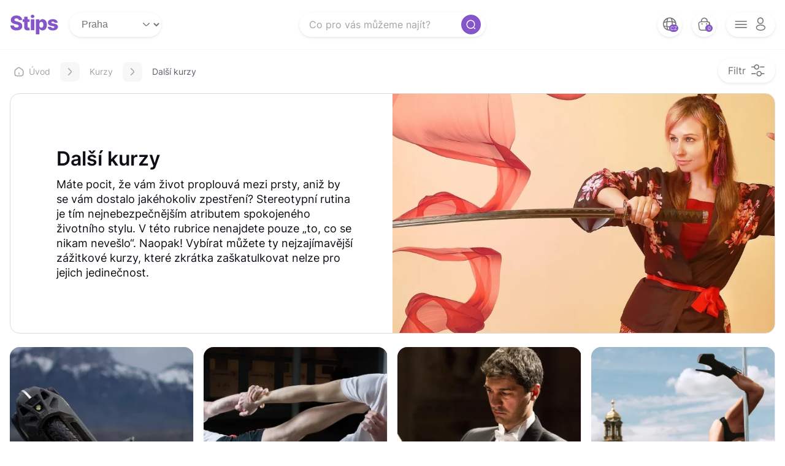

--- FILE ---
content_type: text/html; charset=UTF-8
request_url: https://stips.cz/zazitky-darky/dalsi-zazitkove-kurzy
body_size: 17747
content:
<!DOCTYPE html>
<html lang="cs">
<head>
    <meta charset="utf-8">
    <meta name="viewport" content="width=device-width, initial-scale=1.0, viewport-fit=cover">
    <meta name="theme-color" content="#8456CA">
    <title>Další zážitkové kurzy - Objevte nové dovednosti a zážitky plné vzrušení | Stips.cz</title>

    <link media="all" rel="stylesheet" href="https://stips.cz/assets/css/style.css">
<link media="all" rel="stylesheet" href="https://stips.cz/assets/css/temp_style.css">
<link media="all" rel="stylesheet" href="https://stips.cz/assets/css/dev.css">
<link rel="preload" href="https://stips.cz/assets/logo/Logo-stips-no-text-svg.svg" as="image">
<link rel="mask-icon" href="https://stips.cz/assets/logo/favicon-svg.svg">
<link rel="apple-touch-icon" sizes="180x180" href="https://stips.cz/assets/logo/favicon-180x180.png" type="image/png">
<link rel="apple-touch-icon" sizes="76x76" href="https://stips.cz/assets/logo/favicon-76x76.png" type="image/png">
<link rel="apple-touch-icon" sizes="114x114" href="https://stips.cz/assets/logo/favicon-114x114.png" type="image/png">
<link rel="apple-touch-icon" sizes="120x120" href="https://stips.cz/assets/logo/favicon-120x120.png" type="image/png">
<link rel="apple-touch-icon" sizes="144x144" href="https://stips.cz/assets/logo/favicon-144x144.png" type="image/png">
<link rel="apple-touch-icon" sizes="152x152" href="https://stips.cz/assets/logo/favicon-152x152.png" type="image/png">
<link rel="icon" href="https://stips.cz/assets/logo/favicon-32x32.png" sizes="32x32" type="image/png">
<link rel="icon" href="https://stips.cz/assets/logo/favicon-16x16.png" sizes="16x16" type="image/png">
<link rel="icon" href="https://stips.cz/assets/logo/favicon-96x96.png" sizes="96x96" type="image/png">
<link rel="icon" href="https://stips.cz/assets/logo/favicon-192x192.png" sizes="192x192" type="image/png">
<link rel="shortcut icon" href="https://stips.cz/assets/logo/favicon.ico" type="image/x-icon">

    <!-- Basic Open Graph tags -->



    <meta name="description"  content="Máte pocit, že vám život proplouvá mezi prsty, aniž by se vám dostalo jakéhokoliv zpestření? Stereotypní rutina je tím nejnebezpečnějším atributem spokojeného životního stylu. V této rubrice nenajdete pouze „to, co se nikam nevešlo“. Naopak! Vybírat můžete ty nejzajímavější zážitkové kurzy, které zkrátka zaškatulkovat nelze pro jejich jedinečnost." />
    <meta name="keywords"  content="zážitkové kurzy, dovednostní kurzy, nové zážitky, objevování dovedností, zážitky plné vzrušení, další kurzy, rozšíření dovedností, objevování nových aktivit, zážitky a dobrodružství, dovednosti a zábava" />

            <!-- Google Tag Manager -->
<script>(function(w,d,s,l,i){w[l]=w[l]||[];w[l].push({'gtm.start':
new Date().getTime(),event:'gtm.js'});var f=d.getElementsByTagName(s)[0],
j=d.createElement(s),dl=l!='dataLayer'?'&l='+l:'';j.async=true;j.src=
'https://www.googletagmanager.com/gtm.js?id='+i+dl;f.parentNode.insertBefore(j,f);
})(window,document,'script','dataLayer','GTM-5PZT5CK');</script>
<!-- End Google Tag Manager -->

<!-- MailChimp -->
<script id="mcjs">!function(c,h,i,m,p){m=c.createElement(h),p=c.getElementsByTagName(h)[0],m.async=1,m.src=i,p.parentNode.insertBefore(m,p)}(document,"script","https://chimpstatic.com/mcjs-connected/js/users/54e1f85171b7825a5b8e4c7b5/058af4e60db8a2bcd84cc5f2e.js");</script>
<!-- End MailChimp -->


<!-- Yandex.Metrika counter -->
<script type="text/javascript">
    (function(m,e,t,r,i,k,a){
        m[i]=m[i]||function(){(m[i].a=m[i].a||[]).push(arguments)};
        m[i].l=1*new Date();
        for (var j = 0; j < document.scripts.length; j++) {if (document.scripts[j].src === r) { return; }}
        k=e.createElement(t),a=e.getElementsByTagName(t)[0],k.async=1,k.src=r,a.parentNode.insertBefore(k,a)
    })(window, document,'script','https://mc.yandex.ru/metrika/tag.js', 'ym');

    ym(35079280, 'init', {webvisor:true, clickmap:true, accurateTrackBounce:true, trackLinks:true});
</script>
<noscript><div><img src="https://mc.yandex.ru/watch/35079280" style="position:absolute; left:-9999px;" alt="" /></div></noscript>
<!-- /Yandex.Metrika counter -->

        <!-- Meta Pixel Code -->
<script>
!function(f,b,e,v,n,t,s)
{if(f.fbq)return;n=f.fbq=function(){n.callMethod?
n.callMethod.apply(n,arguments):n.queue.push(arguments)};
if(!f._fbq)f._fbq=n;n.push=n;n.loaded=!0;n.version='2.0';
n.queue=[];t=b.createElement(e);t.async=!0;
t.src=v;s=b.getElementsByTagName(e)[0];
s.parentNode.insertBefore(t,s)}(window, document,'script',
'https://connect.facebook.net/en_US/fbevents.js');
fbq('init', '1055757671165008');
fbq('track', 'PageView');
</script>
<noscript><img height="1" width="1" style="display:none"
src="https://www.facebook.com/tr?id=1055757671165008&ev=PageView&noscript=1"
/></noscript>
<!-- End Meta Pixel Code -->
    
            <link rel="canonical" href="https://stips.cz/zazitky-darky/dalsi-zazitkove-kurzy/" />
    
    <link rel="alternate" hreflang="x-default" href="https://stips.cz/zazitky-darky/dalsi-zazitkove-kurzy"/>
                   <link rel="alternate" hreflang="en" href="https://stips.cz/en/zazitky-darky/dalsi-zazitkove-kurzy"/>
                   <link rel="alternate" hreflang="ru" href="https://stips.cz/ru/zazitky-darky/dalsi-zazitkove-kurzy"/>
                   <link rel="alternate" hreflang="de" href="https://stips.cz/de/zazitky-darky/dalsi-zazitkove-kurzy"/>
                   <link rel="alternate" hreflang="uk" href="https://stips.cz/ua/zazitky-darky/dalsi-zazitkove-kurzy"/>
                   <link rel="alternate" hreflang="es" href="https://stips.cz/es/zazitky-darky/dalsi-zazitkove-kurzy"/>
                   <link rel="alternate" hreflang="cs" href="https://stips.cz/zazitky-darky/dalsi-zazitkove-kurzy"/>
    

    
    </head>
<body
     class="container-lg"     data-logged-in="false"
>
<noscript>
    <div>Javascript must be enabled for the correct page display</div>
</noscript><a class="accessibility" href="#content">Skip to Content</a>

        <!-- Google Tag Manager (noscript) -->
<noscript><iframe src="https://www.googletagmanager.com/ns.html?id=GTM-5PZT5CK"
height="0" width="0" style="display:none;visibility:hidden"></iframe></noscript>
<!-- End Google Tag Manager (noscript) -->
    
<div id="wrapper">

    
    <header class="header" id="header">
    <div class="header__panel container">
        <div class="header__panel-box-left">
            <div class="logo header__logo"><a href="https://stips.cz" aria-label="logo site" title="Přejít na hlavní stránku">
                    <svg class="logo__mobile" width="48" height="48" viewBox="0 0 48 48" fill="none" xmlns="http://www.w3.org/2000/svg">
                        <path d="M28.7507 17.7735C28.6492 16.6572 28.1976 15.7894 27.3958 15.1703C26.6042 14.5411 25.4726 14.2265 24.001 14.2265C23.0266 14.2265 22.2147 14.3533 21.5652 14.607C20.9156 14.8608 20.4285 15.2109 20.1037 15.6575C19.7789 16.0939 19.6115 16.5963 19.6013 17.1646C19.581 17.6315 19.6724 18.0425 19.8754 18.3977C20.0885 18.7529 20.393 19.0676 20.7888 19.3416C21.1947 19.6055 21.6819 19.8389 22.2502 20.0419C22.8186 20.2448 23.458 20.4225 24.1684 20.5747L26.8478 21.1836C28.3904 21.5186 29.7504 21.9651 30.9277 22.5233C32.1151 23.0815 33.1097 23.7463 33.9115 24.5176C34.7234 25.2889 35.3375 26.177 35.7536 27.1817C36.1697 28.1865 36.3828 29.313 36.393 30.5614C36.3828 32.5303 35.8855 34.2201 34.901 35.6308C33.9166 37.0415 32.5008 38.1224 30.6537 38.8735C28.8167 39.6245 26.5991 40 24.001 40C21.3926 40 19.1193 39.6093 17.1808 38.8278C15.2423 38.0463 13.7352 36.8589 12.6594 35.2655C11.5836 33.6721 11.0304 31.6575 11 29.2217H18.216C18.2769 30.2264 18.5458 31.0637 19.0228 31.7336C19.4998 32.4034 20.1545 32.9109 20.9867 33.2559C21.8291 33.601 22.8034 33.7735 23.9096 33.7735C24.9245 33.7735 25.7872 33.6365 26.4976 33.3625C27.2182 33.0885 27.7713 32.7079 28.157 32.2207C28.5427 31.7336 28.7406 31.1754 28.7507 30.5461C28.7406 29.9575 28.5579 29.4551 28.2027 29.039C27.8474 28.6127 27.2994 28.2474 26.5585 27.9429C25.8278 27.6283 24.8941 27.339 23.7574 27.0752L20.4995 26.314C17.7999 25.6949 15.6736 24.6952 14.1208 23.3149C12.568 21.9245 11.7967 20.0469 11.8069 17.6822C11.7967 15.7539 12.3143 14.0641 13.3597 12.6127C14.405 11.1614 15.8513 10.0298 17.6984 9.21789C19.5455 8.40596 21.6514 8 24.0162 8C26.4317 8 28.5274 8.41104 30.3035 9.23311C32.0898 10.045 33.4751 11.1868 34.4596 12.6584C35.444 14.13 35.9464 15.8351 35.9667 17.7735H28.7507Z" fill="#8456CA"></path>
                    </svg>
                    <svg class="logo__desktop" width="80" height="32" viewBox="0 0 80 32" fill="none" xmlns="http://www.w3.org/2000/svg">
                        <path d="M14.5286 8.67875C14.4513 7.82789 14.1071 7.16655 13.496 6.69471C12.8927 6.21513 12.0302 5.97534 10.9086 5.97534C10.1661 5.97534 9.54726 6.07203 9.05221 6.26541C8.55717 6.45879 8.18588 6.72565 7.93836 7.06599C7.69084 7.3986 7.56321 7.78148 7.55547 8.21465C7.54 8.57046 7.60962 8.88373 7.76432 9.15446C7.92676 9.42519 8.15881 9.66497 8.46048 9.87382C8.76988 10.0749 9.14116 10.2528 9.57433 10.4075C10.0075 10.5622 10.4948 10.6976 11.0363 10.8136L13.0783 11.2777C14.254 11.533 15.2905 11.8733 16.1878 12.2988C17.0928 12.7242 17.8509 13.2308 18.4619 13.8187C19.0807 14.4066 19.5487 15.0834 19.8658 15.8492C20.183 16.6149 20.3454 17.4735 20.3532 18.4249C20.3454 19.9255 19.9664 21.2134 19.2161 22.2886C18.4658 23.3638 17.3868 24.1876 15.979 24.76C14.5789 25.3324 12.8888 25.6186 10.9086 25.6186C8.92071 25.6186 7.18806 25.3208 5.71066 24.7252C4.23326 24.1296 3.0846 23.2246 2.26468 22.0102C1.44477 20.7957 1.02321 19.2603 1 17.4039H6.49964C6.54605 18.1697 6.75103 18.8078 7.11457 19.3183C7.47812 19.8289 7.97704 20.2156 8.61131 20.4786C9.25332 20.7416 9.99589 20.8731 10.839 20.8731C11.6125 20.8731 12.27 20.7687 12.8115 20.5598C13.3606 20.351 13.7822 20.0609 14.0761 19.6896C14.3701 19.3183 14.5209 18.8929 14.5286 18.4133C14.5209 17.9647 14.3817 17.5818 14.1109 17.2647C13.8402 16.9398 13.4225 16.6613 12.8579 16.4293C12.3009 16.1895 11.5893 15.9691 10.723 15.7679L8.24003 15.1878C6.1825 14.716 4.562 13.9541 3.37853 12.9021C2.19507 11.8424 1.6072 10.4114 1.61494 8.60914C1.6072 7.13947 2.00169 5.85158 2.7984 4.74547C3.59512 3.63935 4.69737 2.77689 6.10515 2.15809C7.51293 1.53928 9.11796 1.22988 10.9202 1.22988C12.7612 1.22988 14.3585 1.54315 15.7121 2.16969C17.0735 2.78849 18.1293 3.65869 18.8796 4.78028C19.6299 5.90186 20.0128 7.20135 20.0283 8.67875H14.5286Z" fill="#8456CA"></path>
                        <path d="M32.3331 7.49529V11.6722H21.0901V7.49529H32.3331ZM23.4455 3.22553H29.1192V19.7128C29.1192 20.0609 29.1733 20.3432 29.2816 20.5598C29.3976 20.7687 29.5639 20.9195 29.7805 21.0123C29.9971 21.0974 30.2562 21.14 30.5579 21.14C30.7745 21.14 31.0026 21.1206 31.2424 21.0819C31.49 21.0355 31.6756 20.9969 31.7994 20.9659L32.658 25.0616C32.3872 25.139 32.0043 25.2357 31.5093 25.3517C31.022 25.4677 30.438 25.5412 29.7573 25.5722C28.4269 25.634 27.2859 25.4793 26.3345 25.108C25.3909 24.729 24.6676 24.1412 24.1648 23.3444C23.6698 22.5477 23.43 21.546 23.4455 20.3394V3.22553Z" fill="#8456CA"></path>
                        <path d="M34.2477 25.3169V7.49529H39.9214V25.3169H34.2477ZM37.0904 5.41842C36.2937 5.41842 35.6091 5.15543 35.0367 4.62944C34.4643 4.09572 34.1781 3.45371 34.1781 2.70341C34.1781 1.96084 34.4643 1.32657 35.0367 0.800581C35.6091 0.26686 36.2937 0 37.0904 0C37.8948 0 38.5794 0.26686 39.144 0.800581C39.7164 1.32657 40.0026 1.96084 40.0026 2.70341C40.0026 3.45371 39.7164 4.09572 39.144 4.62944C38.5794 5.15543 37.8948 5.41842 37.0904 5.41842Z" fill="#8456CA"></path>
                        <path d="M42.5525 32V7.49529H48.1682V10.5468H48.3422C48.5743 10.0053 48.903 9.4832 49.3285 8.98042C49.7616 8.47764 50.3108 8.06768 50.976 7.75054C51.649 7.42567 52.4534 7.26323 53.3894 7.26323C54.627 7.26323 55.7834 7.58811 56.8586 8.23785C57.9415 8.8876 58.8155 9.88929 59.4807 11.2429C60.146 12.5966 60.4786 14.3215 60.4786 16.4177C60.4786 18.4365 60.1576 20.1267 59.5156 21.488C58.8813 22.8494 58.0227 23.8704 56.9398 24.5511C55.8646 25.2318 54.6695 25.5722 53.3546 25.5722C52.4573 25.5722 51.6799 25.4252 51.0224 25.1313C50.365 24.8373 49.8119 24.4506 49.3633 23.971C48.9224 23.4914 48.582 22.977 48.3422 22.4278H48.2262V32H42.5525ZM48.1102 16.4061C48.1102 17.3652 48.2378 18.2006 48.4931 18.9123C48.7561 19.6239 49.1312 20.1769 49.6185 20.5714C50.1136 20.9582 50.7053 21.1516 51.3937 21.1516C52.0899 21.1516 52.6816 20.9582 53.1689 20.5714C53.6562 20.1769 54.0237 19.6239 54.2712 18.9123C54.5264 18.2006 54.6541 17.3652 54.6541 16.4061C54.6541 15.4469 54.5264 14.6154 54.2712 13.9115C54.0237 13.2076 53.6562 12.6623 53.1689 12.2756C52.6894 11.8888 52.0976 11.6954 51.3937 11.6954C50.6976 11.6954 50.1058 11.8849 49.6185 12.264C49.1312 12.643 48.7561 13.1844 48.4931 13.8883C48.2378 14.5922 48.1102 15.4315 48.1102 16.4061Z" fill="#8456CA"></path>
                        <path d="M78.0306 12.9369L72.8211 13.0761C72.7669 12.7049 72.62 12.3761 72.3802 12.0899C72.1404 11.796 71.8271 11.5678 71.4404 11.4054C71.0613 11.2352 70.6205 11.1501 70.1177 11.1501C69.4602 11.1501 68.8994 11.2816 68.4353 11.5446C67.9789 11.8076 67.7546 12.1634 67.7623 12.612C67.7546 12.9601 67.8938 13.2618 68.18 13.517C68.474 13.7723 68.9961 13.9773 69.7464 14.132L73.1808 14.7817C74.9598 15.1221 76.2825 15.6867 77.1488 16.4757C78.0229 17.2647 78.4638 18.3089 78.4715 19.6084C78.4638 20.8306 78.1003 21.8941 77.3809 22.7991C76.6693 23.7041 75.6947 24.408 74.457 24.9108C73.2194 25.4058 71.8039 25.6534 70.2105 25.6534C67.6656 25.6534 65.6584 25.1313 64.1887 24.087C62.7268 23.035 61.8914 21.6273 61.6826 19.8637L67.2866 19.7244C67.4104 20.3742 67.7314 20.8692 68.2496 21.2096C68.7679 21.5499 69.4292 21.7201 70.2337 21.7201C70.9608 21.7201 71.5525 21.5847 72.0089 21.314C72.4653 21.0433 72.6973 20.6836 72.705 20.235C72.6973 19.8327 72.5194 19.5117 72.1713 19.2719C71.8232 19.0244 71.2779 18.831 70.5354 18.6918L67.4259 18.1001C65.6391 17.7752 64.3086 17.1757 63.4346 16.3017C62.5605 15.4199 62.1273 14.2983 62.1351 12.9369C62.1273 11.7457 62.4445 10.7285 63.0865 9.88542C63.7285 9.03457 64.6412 8.38482 65.8247 7.93619C67.0082 7.48755 68.4043 7.26323 70.0132 7.26323C72.4266 7.26323 74.3294 7.76988 75.7217 8.78318C77.114 9.78874 77.8837 11.1733 78.0306 12.9369Z" fill="#8456CA"></path>
                    </svg></a></div>

            <div id="location_select" class="drop" data-url="https://stips.cz/location/set">
                <select class="select-custom" name="location"><option value="Praha">Praha</option><option value="Jihočeský kraj">Jihočeský kraj</option><option value="Jihomoravský kraj">Jihomoravský kraj</option><option value="Karlovarský kraj">Karlovarský kraj</option><option value="Královéhradecký kraj">Královéhradecký kraj</option><option value="Liberecký kraj">Liberecký kraj</option><option value="Moravskoslezský kraj">Moravskoslezský kraj</option><option value="Olomoucký kraj">Olomoucký kraj</option><option value="Pardubický kraj">Pardubický kraj</option><option value="Plzeňský kraj">Plzeňský kraj</option><option value="Středočeský kraj">Středočeský kraj</option><option value="Ústecký kraj">Ústecký kraj</option><option value="Vysočina">Vysočina</option><option value="Zlínský kraj">Zlínský kraj</option><option value="Zahraničí">Zahraničí</option></select>
            </div>

        </div>
        <div class="header__panel-box-right">
            <ul class="list-buttons-header">

                <li>
                    
                <div class="lang-dropdown ">
                <div class="lang-toggle multi-language">
                    <span class="globus__ico icon-global ">
                        <ul class="lang-menu"><li><a hreflang="cs" href="https://stips.cz/zazitky-darky/dalsi-zazitkove-kurzy" lang="cs" title="Česky">CZ</a></li><li><a hreflang="en" href="https://stips.cz/en/zazitky-darky/dalsi-zazitkove-kurzy" lang="en" title="English">EN</a></li><li><a hreflang="ru" href="https://stips.cz/ru/zazitky-darky/dalsi-zazitkove-kurzy" lang="ru" title="Русский">RU</a></li><li><a hreflang="de" href="https://stips.cz/de/zazitky-darky/dalsi-zazitkove-kurzy" lang="de" title="Deutsch">DE</a></li><li><a hreflang="uk" href="https://stips.cz/ua/zazitky-darky/dalsi-zazitkove-kurzy" lang="ua" title="Українська">UA</a></li><li><a hreflang="es" href="https://stips.cz/es/zazitky-darky/dalsi-zazitkove-kurzy" lang="es" title="Español">ES</a></li></ul>
                    </span>
                    <span class="globus__num num">CZ</span>
                </div>
                </div>
                
                </li>

                <li>
                    <a class="bag" href="https://stips.cz/cart/checkout" aria-label="bag button" title="Přejít do košíku"><span class="bag__ico icon-bag-2"></span><span class="bag__num num">0</span></a>
                </li>
                <li>
                    <div class="header__menu-box"><a class="opener-menu menu-open-close-js" href="#" aria-label="opener menu button"><span class="opener-menu__ico icon-menu"></span><span class="opener-menu__ico icon-profile"></span></a>
                        <div class="menu-drop">
                                                            <ul class="menu-drop__login">
                                    <li><a href="https://stips.cz/login">Přihlásit se</a></li>
                                    <li><a href="https://stips.cz/aktivovat">Aktivovat kartu</a></li>
                                </ul>
                                <ul class="menu-drop__menu">
                                  <li><a href="https://stips.cz/kontakt" target="_blank">Kontakt</a></li>
                                  <li><a href="/vse-o-nakupu/" target="_blank">Vše o nákupu</a></li>
                                  <li><a href="/jak-na-to/" target="_blank">Jak to funguje</a></li>
                                    <li><a href="https://stips.cz/slevove-kupony-na-zazitky" target="_blank">Slevové kupóny</a></li>
                                </ul>
                            

                        </div>
                    </div>
                </li>
            </ul>
        </div>
    </div>

    <div class="header__midle container">

        <div class="header__search-header search-header">
            <form class="search-header__form" action="https://stips.cz/search">
                <button class="search-header__button" type="submit" title="Submit"><span class="icon-search-normal"></span></button>
                                <input class="search-header__search" name="query" type="search" placeholder="Co pro vás můžeme najít?" value="">
            </form>
        </div>

                <a class="header__filter-opener filter-opener filter-open-close-js" href="#" aria-label="filter opener button"><span class="filter-opener__text">Filtr</span><span class="filter-opener__ico icon-setting-4"></span></a>
            </div>

</header>

        <div class="filter-wrap">
    <div class="container filter-wrap__container">
        <div class="filter-box">
            <div class="filter-box__header"><a class="filter-box__filter-close filter-open-close-js" href="#"><span class="icon-close-circle"></span></a>
                <h2>Filtr</h2>
            </div>
                <form method="GET" action="https://stips.cz/filter" accept-charset="UTF-8" class="filter-box__content">
                                <div class="filter-box__row">
                    <h3>V jaké cenové relaci?</h3>
                    <ul class="range-list">
                        <li>
                            <label class="range-item">
                                <input type="radio" name="range"  value="999">
                                <span class="range-item__text">do 999 Kč</span>
                            </label>
                        </li>
                        <li>
                            <label class="range-item">
                                <input type="radio" name="range"   value="1999">
                                <span class="range-item__text">1 000 - 1 999 Kč</span>
                            </label>
                        </li>
                        <li>
                            <label class="range-item">
                                <input type="radio" name="range"  value="2999">
                                <span class="range-item__text">2 000 - 2 999 Kč</span>
                            </label>
                        </li>
                        <li>
                            <label class="range-item">
                                <input type="radio" name="range"  value="3000">
                                <span class="range-item__text">3000 Kč +</span>
                            </label>
                        </li>
                    </ul>
                </div>
                <div class="filter-box__row">
                    <h3>K jaké příležitosti?</h3>
                    <ul class="custom-checkbox-list">
                                                <li>
                            <label class="custom-checkbox">
                                <input type="checkbox" name="occ[]" value="1964" >
                                <span class="custom-checkbox__text">Narozeniny</span>
                            </label>
                        </li>
                                                <li>
                            <label class="custom-checkbox">
                                <input type="checkbox" name="occ[]" value="1965" >
                                <span class="custom-checkbox__text">Poděkování</span>
                            </label>
                        </li>
                                                <li>
                            <label class="custom-checkbox">
                                <input type="checkbox" name="occ[]" value="1966" >
                                <span class="custom-checkbox__text">Svatba</span>
                            </label>
                        </li>
                                                <li>
                            <label class="custom-checkbox">
                                <input type="checkbox" name="occ[]" value="1967" >
                                <span class="custom-checkbox__text">Vánoce</span>
                            </label>
                        </li>
                                                <li>
                            <label class="custom-checkbox">
                                <input type="checkbox" name="occ[]" value="1968" >
                                <span class="custom-checkbox__text">Výročí</span>
                            </label>
                        </li>
                                            </ul>
                </div>
                <div class="filter-box__row">
                    <h3>Pro koho?</h3>
                    <ul class="custom-checkbox-list">
                                                <li>
                            <label class="custom-checkbox">
                                <input type="checkbox" name="wh[]" value="1969" >
                                <span class="custom-checkbox__text">Dárky a zážitky pro ženy</span>
                            </label>
                        </li>
                                                <li>
                            <label class="custom-checkbox">
                                <input type="checkbox" name="wh[]" value="1970" >
                                <span class="custom-checkbox__text">Dárky a zážitky pro muže</span>
                            </label>
                        </li>
                                                <li>
                            <label class="custom-checkbox">
                                <input type="checkbox" name="wh[]" value="1971" >
                                <span class="custom-checkbox__text">Dárky a zážitky pro skupinu</span>
                            </label>
                        </li>
                                                <li>
                            <label class="custom-checkbox">
                                <input type="checkbox" name="wh[]" value="1972" >
                                <span class="custom-checkbox__text">Dárky a zážitky pro pár</span>
                            </label>
                        </li>
                                            </ul>
                </div>
                <div class="filter-box__row">
                    <h3>Jak byste popsali obdarovaného?</h3>
                    <ul class="custom-checkbox-list">
                                                <li>
                            <label class="custom-checkbox">
                                <input type="checkbox" name="ps[]" value="1973" >
                                <span class="custom-checkbox__text">Herní nadšenec</span>
                            </label>
                        </li>
                                                <li>
                            <label class="custom-checkbox">
                                <input type="checkbox" name="ps[]" value="1974" >
                                <span class="custom-checkbox__text">Hledač vzrušení</span>
                            </label>
                        </li>
                                                <li>
                            <label class="custom-checkbox">
                                <input type="checkbox" name="ps[]" value="1975" >
                                <span class="custom-checkbox__text">Kreativec</span>
                            </label>
                        </li>
                                                <li>
                            <label class="custom-checkbox">
                                <input type="checkbox" name="ps[]" value="1976" >
                                <span class="custom-checkbox__text">Labužník</span>
                            </label>
                        </li>
                                                <li>
                            <label class="custom-checkbox">
                                <input type="checkbox" name="ps[]" value="1977" >
                                <span class="custom-checkbox__text">Milovník luxusu</span>
                            </label>
                        </li>
                                                <li>
                            <label class="custom-checkbox">
                                <input type="checkbox" name="ps[]" value="1978" >
                                <span class="custom-checkbox__text">Náročný degustátor</span>
                            </label>
                        </li>
                                                <li>
                            <label class="custom-checkbox">
                                <input type="checkbox" name="ps[]" value="1979" >
                                <span class="custom-checkbox__text">Obdivovatel hudby</span>
                            </label>
                        </li>
                                                <li>
                            <label class="custom-checkbox">
                                <input type="checkbox" name="ps[]" value="1980" >
                                <span class="custom-checkbox__text">Relaxační guru</span>
                            </label>
                        </li>
                                                <li>
                            <label class="custom-checkbox">
                                <input type="checkbox" name="ps[]" value="1981" >
                                <span class="custom-checkbox__text">Šéfkuchař</span>
                            </label>
                        </li>
                                                <li>
                            <label class="custom-checkbox">
                                <input type="checkbox" name="ps[]" value="1982" >
                                <span class="custom-checkbox__text">Sportovní fanoušek</span>
                            </label>
                        </li>
                                                <li>
                            <label class="custom-checkbox">
                                <input type="checkbox" name="ps[]" value="1983" >
                                <span class="custom-checkbox__text">Věčný řidič</span>
                            </label>
                        </li>
                                                <li>
                            <label class="custom-checkbox">
                                <input type="checkbox" name="ps[]" value="1984" >
                                <span class="custom-checkbox__text">Zvědavá duše</span>
                            </label>
                        </li>
                                            </ul>
                </div>
                                    <div class="filter-box__footer">
                    <div class="filter-box__footer-columns">
                        <div class="filter-box__footer-col">
                            <button class="filter-box__btn filter-box__clear" type="reset">Vyčistit vše</button>
                        </div>
                        <div class="filter-box__footer-col">
                            <button class="filter-box__btn btn btn--primary btn--lg" type="submit">Najdi zážitek</button>
                        </div>
                    </div>
                </div>
            </form>
        </div>
    </div>
</div>
    
    <main id="main">
        <div class="container">

            <div class="breadcrumbs-wrap"><a class="breadcrumbs-home" href="https://stips.cz">
        <svg width="16" height="16" viewBox="0 0 16 16" fill="none" xmlns="http://www.w3.org/2000/svg">
            <path d="M6.01325 1.89333L2.41992 4.69333C1.81992 5.16 1.33325 6.15333 1.33325 6.90666L1.33325 11.8467C1.33325 13.3933 2.59325 14.66 4.13992 14.66L11.8599 14.66C13.4066 14.66 14.6666 13.3933 14.6666 11.8533V7C14.6666 6.19333 14.1266 5.16 13.4666 4.7L9.34659 1.81333C8.41325 1.16 6.91325 1.19333 6.01325 1.89333Z" stroke="#A5A3A9" stroke-width="1.5" stroke-linecap="round" stroke-linejoin="round"></path>
            <path d="M8 11.9933V9.99333" stroke="#A5A3A9" stroke-width="1.5" stroke-linecap="round" stroke-linejoin="round"></path>
        </svg>
    Úvod</a>
    <div class="breadcrumbs-opener breadcrumbs-open-close-js"><span class="breadcrumbs-opener__ico icon-down breadcrumbs-opener-js"></span>
        <ul class="breadcrumbs breadcrumbs-slide-js">
                                                <li><a href="https://stips.cz/zazitky-darky/zazitkove-kurzy">Kurzy</a></li>
                                                                <li><span>Další kurzy</span></li>
                                    </ul>
    </div>
</div>
<script type="application/ld+json">
    {"@context":"http:\/\/schema.org","@type":"BreadcrumbList","0":{"itemListElement":{"@type":"ListItem","position":1,"item":{"@id":"https:\/\/stips.cz","name":"Stips.cz"}}},"itemListElement":[[{"@type":"ListItem","position":2,"item":{"@id":"https:\/\/stips.cz\/zazitky-darky\/zazitkove-kurzy","name":"Kurzy"}},{"@type":"ListItem","position":3,"item":{"@id":null,"name":"Dal\u0161\u00ed kurzy"}}]]}
</script>

                <div class="banner banner--category">
        <div class="banner__content">
            <h1><a href="#">Další kurzy</a></h1>
            <p>Máte pocit, že vám život proplouvá mezi prsty, aniž by se vám dostalo jakéhokoliv zpestření? Stereotypní rutina je tím nejnebezpečnějším atributem spokojeného životního stylu. V této rubrice nenajdete pouze „to, co se nikam nevešlo“. Naopak! Vybírat můžete ty nejzajímavější zážitkové kurzy, které zkrátka zaškatulkovat nelze pro jejich jedinečnost.</p>
        </div>
                <div class="banner__visual">
            <a href="#">
                <img src="https://stips.cz/storage/media/upload/product_cat/22/category_main_imgonline-com-ua-Resize-Za6RFBFmBI8c1KQp.webp" alt="banner" width="512" height="320">
            </a>
        </div>
            </div>

    
    
    <div class="load-more-holder">
        <ul class="grid-gallery new-content-target">
                                        <li class="grid-gallery__item">
    <div class="card-gallery">
        
                <div class="swiper card-slider card-gallery__card-slider">
            <div class="swiper-wrapper">

                <div class="swiper-slide card-slider__slide">
                    <div class="card-slider__visual">
                        <img class="swiper-lazy" data-src="https://stips.cz/storage/media/upload/product/414/product_prev_imgonline-com-ua-Resize-tr5eLkM4PzHQ.webp" width="344" height="344" alt=" Načítání ">
                        <div class="swiper-lazy-preloader swiper-lazy-preloader-white"></div>
                    </div>
                </div>

                                                                            <div class="swiper-slide card-slider__slide">
                            <div class="card-slider__visual">
                                <img class="swiper-lazy" data-src="https://stips.cz/storage/media/upload/product/414/product_prev_imgonline-com-ua-Resize-B8VupmzwM0SleV28.webp" width="344" height="344" alt=" Načítání ">
                                <div class="swiper-lazy-preloader swiper-lazy-preloader-white"></div>
                            </div>
                        </div>
                                            <div class="swiper-slide card-slider__slide">
                            <div class="card-slider__visual">
                                <img class="swiper-lazy" data-src="https://stips.cz/storage/media/upload/product/414/product_prev_imgonline-com-ua-Resize-wUB06TcsaoMsjii.webp" width="344" height="344" alt=" Načítání ">
                                <div class="swiper-lazy-preloader swiper-lazy-preloader-white"></div>
                            </div>
                        </div>
                                            <div class="swiper-slide card-slider__slide">
                            <div class="card-slider__visual">
                                <img class="swiper-lazy" data-src="https://stips.cz/storage/media/upload/product/414/product_prev_imgonline-com-ua-Resize-LRT2n4r6W7D.webp" width="344" height="344" alt=" Načítání ">
                                <div class="swiper-lazy-preloader swiper-lazy-preloader-white"></div>
                            </div>
                        </div>
                                            <div class="swiper-slide card-slider__slide">
                            <div class="card-slider__visual">
                                <img class="swiper-lazy" data-src="https://stips.cz/storage/media/upload/product/414/product_prev_imgonline-com-ua-Resize-h16uGCRRUnyY.webp" width="344" height="344" alt=" Načítání ">
                                <div class="swiper-lazy-preloader swiper-lazy-preloader-white"></div>
                            </div>
                        </div>
                                    
            </div>
            <div class="swiper-pagination card-slider__swiper-pagination"></div>
            <div class="swiper-button card-gallery__swiper-button swiper-button-prev"><span class="icon-prev"></span></div>
            <div class="swiper-button card-gallery__swiper-button swiper-button-next"><span class="icon-next"></span></div>

            
        </div>
        <div class="card-gallery__header">
            <h3><a href="https://stips.cz/darek/hodinova-lekce-na-elektricke-jednokolce"  aria-label="title link">Hodinová lekce na elektrické jednokolce</a></h3>
            <div class="card-gallery__users">
                <span class="card-gallery__users-ico icon-profile-tick"></span><span class="card-gallery__users-num">57</span>
            </div>
        </div>
                <div class="card-gallery__price">
            <span class="card-gallery__price-new">1,499 Kč</span>
                    </div>
    </div>
</li>
                            <li class="grid-gallery__item">
    <div class="card-gallery">
        
                <div class="swiper card-slider card-gallery__card-slider">
            <div class="swiper-wrapper">

                <div class="swiper-slide card-slider__slide">
                    <div class="card-slider__visual">
                        <img class="swiper-lazy" data-src="https://stips.cz/storage/media/upload/product/576/product_prev_kung-fu.webp" width="344" height="344" alt=" Načítání ">
                        <div class="swiper-lazy-preloader swiper-lazy-preloader-white"></div>
                    </div>
                </div>

                                                                            <div class="swiper-slide card-slider__slide">
                            <div class="card-slider__visual">
                                <img class="swiper-lazy" data-src="https://stips.cz/storage/media/upload/product/576/product_prev_13445464_10153678371439849_5313235053411374156_n.webp" width="344" height="344" alt=" Načítání ">
                                <div class="swiper-lazy-preloader swiper-lazy-preloader-white"></div>
                            </div>
                        </div>
                                            <div class="swiper-slide card-slider__slide">
                            <div class="card-slider__visual">
                                <img class="swiper-lazy" data-src="https://stips.cz/storage/media/upload/product/576/product_prev_12115816_10153678050024849_134169855424222642_n.webp" width="344" height="344" alt=" Načítání ">
                                <div class="swiper-lazy-preloader swiper-lazy-preloader-white"></div>
                            </div>
                        </div>
                                            <div class="swiper-slide card-slider__slide">
                            <div class="card-slider__visual">
                                <img class="swiper-lazy" data-src="https://stips.cz/storage/media/upload/product/576/product_prev_13417698_10153680320474849_3342370577645354820_n-1.webp" width="344" height="344" alt=" Načítání ">
                                <div class="swiper-lazy-preloader swiper-lazy-preloader-white"></div>
                            </div>
                        </div>
                                            <div class="swiper-slide card-slider__slide">
                            <div class="card-slider__visual">
                                <img class="swiper-lazy" data-src="https://stips.cz/storage/media/upload/product/576/product_prev_13418990_10153678050174849_1837040480216134749_n.webp" width="344" height="344" alt=" Načítání ">
                                <div class="swiper-lazy-preloader swiper-lazy-preloader-white"></div>
                            </div>
                        </div>
                                            <div class="swiper-slide card-slider__slide">
                            <div class="card-slider__visual">
                                <img class="swiper-lazy" data-src="https://stips.cz/storage/media/upload/product/576/product_prev_13427731_10153680321154849_3215823638370154960_n.webp" width="344" height="344" alt=" Načítání ">
                                <div class="swiper-lazy-preloader swiper-lazy-preloader-white"></div>
                            </div>
                        </div>
                                            <div class="swiper-slide card-slider__slide">
                            <div class="card-slider__visual">
                                <img class="swiper-lazy" data-src="https://stips.cz/storage/media/upload/product/576/product_prev_13427900_10153680321734849_2905243023572255718_n.webp" width="344" height="344" alt=" Načítání ">
                                <div class="swiper-lazy-preloader swiper-lazy-preloader-white"></div>
                            </div>
                        </div>
                                            <div class="swiper-slide card-slider__slide">
                            <div class="card-slider__visual">
                                <img class="swiper-lazy" data-src="https://stips.cz/storage/media/upload/product/576/product_prev_13428596_10153680426144849_6611703533465140095_n.webp" width="344" height="344" alt=" Načítání ">
                                <div class="swiper-lazy-preloader swiper-lazy-preloader-white"></div>
                            </div>
                        </div>
                                            <div class="swiper-slide card-slider__slide">
                            <div class="card-slider__visual">
                                <img class="swiper-lazy" data-src="https://stips.cz/storage/media/upload/product/576/product_prev_13428621_10153678050134849_6356138961674175607_n.webp" width="344" height="344" alt=" Načítání ">
                                <div class="swiper-lazy-preloader swiper-lazy-preloader-white"></div>
                            </div>
                        </div>
                                            <div class="swiper-slide card-slider__slide">
                            <div class="card-slider__visual">
                                <img class="swiper-lazy" data-src="https://stips.cz/storage/media/upload/product/576/product_prev_13435459_10153678049984849_8189117633480140428_n.webp" width="344" height="344" alt=" Načítání ">
                                <div class="swiper-lazy-preloader swiper-lazy-preloader-white"></div>
                            </div>
                        </div>
                                            <div class="swiper-slide card-slider__slide">
                            <div class="card-slider__visual">
                                <img class="swiper-lazy" data-src="https://stips.cz/storage/media/upload/product/576/product_prev_13442299_10153678049764849_6253107347658107846_n.webp" width="344" height="344" alt=" Načítání ">
                                <div class="swiper-lazy-preloader swiper-lazy-preloader-white"></div>
                            </div>
                        </div>
                                            <div class="swiper-slide card-slider__slide">
                            <div class="card-slider__visual">
                                <img class="swiper-lazy" data-src="https://stips.cz/storage/media/upload/product/576/product_prev_13442335_10153680321814849_8085822607908329995_n.webp" width="344" height="344" alt=" Načítání ">
                                <div class="swiper-lazy-preloader swiper-lazy-preloader-white"></div>
                            </div>
                        </div>
                                    
            </div>
            <div class="swiper-pagination card-slider__swiper-pagination"></div>
            <div class="swiper-button card-gallery__swiper-button swiper-button-prev"><span class="icon-prev"></span></div>
            <div class="swiper-button card-gallery__swiper-button swiper-button-next"><span class="icon-next"></span></div>

                            <span class="card-gallery__product-reservation">Online rezervace</span>
            
        </div>
        <div class="card-gallery__header">
            <h3><a href="https://stips.cz/darek/wing-chun"  aria-label="title link">Sebeobrana a bojové umění Wing Tzun</a></h3>
            <div class="card-gallery__users">
                <span class="card-gallery__users-ico icon-profile-tick"></span><span class="card-gallery__users-num">224</span>
            </div>
        </div>
                <div class="card-gallery__price">
            <span class="card-gallery__price-new">2,499 Kč</span>
                    </div>
    </div>
</li>
                            <li class="grid-gallery__item">
    <div class="card-gallery">
        
                <div class="swiper card-slider card-gallery__card-slider">
            <div class="swiper-wrapper">

                <div class="swiper-slide card-slider__slide">
                    <div class="card-slider__visual">
                        <img class="swiper-lazy" data-src="https://stips.cz/storage/media/upload/product/1530/product_prev_imgonline-com-ua-Resize-slN7u8S0eaRlaI.webp" width="344" height="344" alt=" Načítání ">
                        <div class="swiper-lazy-preloader swiper-lazy-preloader-white"></div>
                    </div>
                </div>

                                                                            <div class="swiper-slide card-slider__slide">
                            <div class="card-slider__visual">
                                <img class="swiper-lazy" data-src="https://stips.cz/storage/media/upload/product/1530/product_prev_imgonline-com-ua-Resize-s1lZcGGqZp.webp" width="344" height="344" alt=" Načítání ">
                                <div class="swiper-lazy-preloader swiper-lazy-preloader-white"></div>
                            </div>
                        </div>
                                            <div class="swiper-slide card-slider__slide">
                            <div class="card-slider__visual">
                                <img class="swiper-lazy" data-src="https://stips.cz/storage/media/upload/product/1530/product_prev_imgonline-com-ua-Resize-rm0s7gsUBslS.webp" width="344" height="344" alt=" Načítání ">
                                <div class="swiper-lazy-preloader swiper-lazy-preloader-white"></div>
                            </div>
                        </div>
                                    
            </div>
            <div class="swiper-pagination card-slider__swiper-pagination"></div>
            <div class="swiper-button card-gallery__swiper-button swiper-button-prev"><span class="icon-prev"></span></div>
            <div class="swiper-button card-gallery__swiper-button swiper-button-next"><span class="icon-next"></span></div>

            
        </div>
        <div class="card-gallery__header">
            <h3><a href="https://stips.cz/darek/stan-se-dirigentem"  aria-label="title link">Staň se dirigentem</a></h3>
            <div class="card-gallery__users">
                <span class="card-gallery__users-ico icon-profile-tick"></span><span class="card-gallery__users-num">28</span>
            </div>
        </div>
                <div class="card-gallery__price">
            <span class="card-gallery__price-new">2,999 Kč</span>
                    </div>
    </div>
</li>
                            <li class="grid-gallery__item">
    <div class="card-gallery">
        
                <div class="swiper card-slider card-gallery__card-slider">
            <div class="swiper-wrapper">

                <div class="swiper-slide card-slider__slide">
                    <div class="card-slider__visual">
                        <img class="swiper-lazy" data-src="https://stips.cz/storage/media/upload/product/3482/product_prev_imgonline-com-ua-Resize-VREZ85H6s8zr.webp" width="344" height="344" alt=" Načítání ">
                        <div class="swiper-lazy-preloader swiper-lazy-preloader-white"></div>
                    </div>
                </div>

                                                                            <div class="swiper-slide card-slider__slide">
                            <div class="card-slider__visual">
                                <img class="swiper-lazy" data-src="https://stips.cz/storage/media/upload/product/3482/product_prev_imgonline-com-ua-Resize-SRTl7MpOyBgmMLr.webp" width="344" height="344" alt=" Načítání ">
                                <div class="swiper-lazy-preloader swiper-lazy-preloader-white"></div>
                            </div>
                        </div>
                                            <div class="swiper-slide card-slider__slide">
                            <div class="card-slider__visual">
                                <img class="swiper-lazy" data-src="https://stips.cz/storage/media/upload/product/3482/product_prev_imgonline-com-ua-Resize-Hwv8FseDWgsl5lFU.webp" width="344" height="344" alt=" Načítání ">
                                <div class="swiper-lazy-preloader swiper-lazy-preloader-white"></div>
                            </div>
                        </div>
                                            <div class="swiper-slide card-slider__slide">
                            <div class="card-slider__visual">
                                <img class="swiper-lazy" data-src="https://stips.cz/storage/media/upload/product/3482/product_prev_imgonline-com-ua-Resize-yLK3egRDDi.webp" width="344" height="344" alt=" Načítání ">
                                <div class="swiper-lazy-preloader swiper-lazy-preloader-white"></div>
                            </div>
                        </div>
                                            <div class="swiper-slide card-slider__slide">
                            <div class="card-slider__visual">
                                <img class="swiper-lazy" data-src="https://stips.cz/storage/media/upload/product/3482/product_prev_imgonline-com-ua-Resize-Hws7GWT4yw.webp" width="344" height="344" alt=" Načítání ">
                                <div class="swiper-lazy-preloader swiper-lazy-preloader-white"></div>
                            </div>
                        </div>
                                            <div class="swiper-slide card-slider__slide">
                            <div class="card-slider__visual">
                                <img class="swiper-lazy" data-src="https://stips.cz/storage/media/upload/product/3482/product_prev_imgonline-com-ua-Resize-cHdf8HYjqcs.webp" width="344" height="344" alt=" Načítání ">
                                <div class="swiper-lazy-preloader swiper-lazy-preloader-white"></div>
                            </div>
                        </div>
                                            <div class="swiper-slide card-slider__slide">
                            <div class="card-slider__visual">
                                <img class="swiper-lazy" data-src="https://stips.cz/storage/media/upload/product/3482/product_prev_imgonline-com-ua-Resize-wfj349bz5KkREkGu.webp" width="344" height="344" alt=" Načítání ">
                                <div class="swiper-lazy-preloader swiper-lazy-preloader-white"></div>
                            </div>
                        </div>
                                    
            </div>
            <div class="swiper-pagination card-slider__swiper-pagination"></div>
            <div class="swiper-button card-gallery__swiper-button swiper-button-prev"><span class="icon-prev"></span></div>
            <div class="swiper-button card-gallery__swiper-button swiper-button-next"><span class="icon-next"></span></div>

            
        </div>
        <div class="card-gallery__header">
            <h3><a href="https://stips.cz/darek/trenink-pole-dance"  aria-label="title link">Trénink Pole Dance - 60 min</a></h3>
            <div class="card-gallery__users">
                <span class="card-gallery__users-ico icon-profile-tick"></span><span class="card-gallery__users-num">206</span>
            </div>
        </div>
                <div class="card-gallery__price">
            <span class="card-gallery__price-new">999 Kč</span>
                    </div>
    </div>
</li>
                            <li class="grid-gallery__item">
    <div class="card-gallery">
        
                <div class="swiper card-slider card-gallery__card-slider">
            <div class="swiper-wrapper">

                <div class="swiper-slide card-slider__slide">
                    <div class="card-slider__visual">
                        <img class="swiper-lazy" data-src="https://stips.cz/storage/media/upload/product/48/product_prev_bagr-2.webp" width="344" height="344" alt=" Načítání ">
                        <div class="swiper-lazy-preloader swiper-lazy-preloader-white"></div>
                    </div>
                </div>

                                                                            <div class="swiper-slide card-slider__slide">
                            <div class="card-slider__visual">
                                <img class="swiper-lazy" data-src="https://stips.cz/storage/media/upload/product/48/product_prev_bagr2.webp" width="344" height="344" alt=" Načítání ">
                                <div class="swiper-lazy-preloader swiper-lazy-preloader-white"></div>
                            </div>
                        </div>
                                            <div class="swiper-slide card-slider__slide">
                            <div class="card-slider__visual">
                                <img class="swiper-lazy" data-src="https://stips.cz/storage/media/upload/product/48/product_prev_imgonline-com-ua-Resize-buDXSUcEeTyUS2.webp" width="344" height="344" alt=" Načítání ">
                                <div class="swiper-lazy-preloader swiper-lazy-preloader-white"></div>
                            </div>
                        </div>
                                            <div class="swiper-slide card-slider__slide">
                            <div class="card-slider__visual">
                                <img class="swiper-lazy" data-src="https://stips.cz/storage/media/upload/product/48/product_prev_imgonline-com-ua-Resize-W6tsykKTC2.webp" width="344" height="344" alt=" Načítání ">
                                <div class="swiper-lazy-preloader swiper-lazy-preloader-white"></div>
                            </div>
                        </div>
                                            <div class="swiper-slide card-slider__slide">
                            <div class="card-slider__visual">
                                <img class="swiper-lazy" data-src="https://stips.cz/storage/media/upload/product/48/product_prev_bagr3-1.webp" width="344" height="344" alt=" Načítání ">
                                <div class="swiper-lazy-preloader swiper-lazy-preloader-white"></div>
                            </div>
                        </div>
                                    
            </div>
            <div class="swiper-pagination card-slider__swiper-pagination"></div>
            <div class="swiper-button card-gallery__swiper-button swiper-button-prev"><span class="icon-prev"></span></div>
            <div class="swiper-button card-gallery__swiper-button swiper-button-next"><span class="icon-next"></span></div>

            
        </div>
        <div class="card-gallery__header">
            <h3><a href="https://stips.cz/darek/bagristou-na-zkousku"  aria-label="title link">Bagristou na zkoušku</a></h3>
            <div class="card-gallery__users">
                <span class="card-gallery__users-ico icon-profile-tick"></span><span class="card-gallery__users-num">265</span>
            </div>
        </div>
                <div class="card-gallery__price">
            <span class="card-gallery__price-new">3,790 Kč</span>
                    </div>
    </div>
</li>
                            <li class="grid-gallery__item">
    <div class="card-gallery">
        
                <div class="swiper card-slider card-gallery__card-slider">
            <div class="swiper-wrapper">

                <div class="swiper-slide card-slider__slide">
                    <div class="card-slider__visual">
                        <img class="swiper-lazy" data-src="https://stips.cz/storage/media/upload/product/3512/product_prev_imgonline-com-ua-Resize-jDqsFU6yRJn35k1a.webp" width="344" height="344" alt=" Načítání ">
                        <div class="swiper-lazy-preloader swiper-lazy-preloader-white"></div>
                    </div>
                </div>

                                
            </div>
            <div class="swiper-pagination card-slider__swiper-pagination"></div>
            <div class="swiper-button card-gallery__swiper-button swiper-button-prev"><span class="icon-prev"></span></div>
            <div class="swiper-button card-gallery__swiper-button swiper-button-next"><span class="icon-next"></span></div>

            
        </div>
        <div class="card-gallery__header">
            <h3><a href="https://stips.cz/darek/strip-plastika-%E2%80%93-lekce-tance"  aria-label="title link">Strip-plastika – lekce tance 60 min</a></h3>
            <div class="card-gallery__users">
                <span class="card-gallery__users-ico icon-profile-tick"></span><span class="card-gallery__users-num">195</span>
            </div>
        </div>
                <div class="card-gallery__price">
            <span class="card-gallery__price-new">900 Kč</span>
                    </div>
    </div>
</li>
                            <li class="grid-gallery__item">
    <div class="card-gallery">
        
                <a class="card-gallery__play" rel="nofollow" data-fancybox="lightbox2" href="https://youtu.be/X7-p_WVDqLE" aria-label="play photo">
            <span class="icon-play1"><span class="path2"></span></span>
        </a>
                <div class="swiper card-slider card-gallery__card-slider">
            <div class="swiper-wrapper">

                <div class="swiper-slide card-slider__slide">
                    <div class="card-slider__visual">
                        <img class="swiper-lazy" data-src="https://stips.cz/storage/media/upload/product/266/product_prev_imgonline-com-ua-Resize-jrNSdl5P1aAYe.webp" width="344" height="344" alt=" Načítání ">
                        <div class="swiper-lazy-preloader swiper-lazy-preloader-white"></div>
                    </div>
                </div>

                                                                            <div class="swiper-slide card-slider__slide">
                            <div class="card-slider__visual">
                                <img class="swiper-lazy" data-src="https://stips.cz/storage/media/upload/product/266/product_prev_imgonline-com-ua-Resize-aJjZR7dmqKJ.webp" width="344" height="344" alt=" Načítání ">
                                <div class="swiper-lazy-preloader swiper-lazy-preloader-white"></div>
                            </div>
                        </div>
                                            <div class="swiper-slide card-slider__slide">
                            <div class="card-slider__visual">
                                <img class="swiper-lazy" data-src="https://stips.cz/storage/media/upload/product/266/product_prev_imgonline-com-ua-Resize-9oPaPFKOGvD.webp" width="344" height="344" alt=" Načítání ">
                                <div class="swiper-lazy-preloader swiper-lazy-preloader-white"></div>
                            </div>
                        </div>
                                            <div class="swiper-slide card-slider__slide">
                            <div class="card-slider__visual">
                                <img class="swiper-lazy" data-src="https://stips.cz/storage/media/upload/product/266/product_prev_imgonline-com-ua-Resize-k5ka5DALrFRmFCaE.webp" width="344" height="344" alt=" Načítání ">
                                <div class="swiper-lazy-preloader swiper-lazy-preloader-white"></div>
                            </div>
                        </div>
                                            <div class="swiper-slide card-slider__slide">
                            <div class="card-slider__visual">
                                <img class="swiper-lazy" data-src="https://stips.cz/storage/media/upload/product/266/product_prev_imgonline-com-ua-Resize-xOZod9FkXow5kRIQ.webp" width="344" height="344" alt=" Načítání ">
                                <div class="swiper-lazy-preloader swiper-lazy-preloader-white"></div>
                            </div>
                        </div>
                                            <div class="swiper-slide card-slider__slide">
                            <div class="card-slider__visual">
                                <img class="swiper-lazy" data-src="https://stips.cz/storage/media/upload/product/266/product_prev_imgonline-com-ua-Resize-7okPHYRRZHKi.webp" width="344" height="344" alt=" Načítání ">
                                <div class="swiper-lazy-preloader swiper-lazy-preloader-white"></div>
                            </div>
                        </div>
                                    
            </div>
            <div class="swiper-pagination card-slider__swiper-pagination"></div>
            <div class="swiper-button card-gallery__swiper-button swiper-button-prev"><span class="icon-prev"></span></div>
            <div class="swiper-button card-gallery__swiper-button swiper-button-next"><span class="icon-next"></span></div>

                            <span class="card-gallery__popular">Oblíbené</span>
            
        </div>
        <div class="card-gallery__header">
            <h3><a href="https://stips.cz/darek/strelba-z-kuse"  aria-label="title link">Vystřelte si z lovecké kuše, praku i foukačky</a></h3>
            <div class="card-gallery__users">
                <span class="card-gallery__users-ico icon-profile-tick"></span><span class="card-gallery__users-num">172</span>
            </div>
        </div>
                <div class="card-gallery__price">
            <span class="card-gallery__price-new">1,799 Kč</span>
                    </div>
    </div>
</li>
                            <li class="grid-gallery__item">
    <div class="card-gallery">
        
                <a class="card-gallery__play" rel="nofollow" data-fancybox="lightbox2" href="https://youtu.be/d-6Q9MzfN4A" aria-label="play photo">
            <span class="icon-play1"><span class="path2"></span></span>
        </a>
                <div class="swiper card-slider card-gallery__card-slider">
            <div class="swiper-wrapper">

                <div class="swiper-slide card-slider__slide">
                    <div class="card-slider__visual">
                        <img class="swiper-lazy" data-src="https://stips.cz/storage/media/upload/product/494/product_prev_mecem_Feature.webp" width="344" height="344" alt=" Načítání ">
                        <div class="swiper-lazy-preloader swiper-lazy-preloader-white"></div>
                    </div>
                </div>

                                                                            <div class="swiper-slide card-slider__slide">
                            <div class="card-slider__visual">
                                <img class="swiper-lazy" data-src="https://stips.cz/storage/media/upload/product/494/product_prev_Svetelne-mece-2.webp" width="344" height="344" alt=" Načítání ">
                                <div class="swiper-lazy-preloader swiper-lazy-preloader-white"></div>
                            </div>
                        </div>
                                            <div class="swiper-slide card-slider__slide">
                            <div class="card-slider__visual">
                                <img class="swiper-lazy" data-src="https://stips.cz/storage/media/upload/product/494/product_prev_Svetelne-mece-3.webp" width="344" height="344" alt=" Načítání ">
                                <div class="swiper-lazy-preloader swiper-lazy-preloader-white"></div>
                            </div>
                        </div>
                                            <div class="swiper-slide card-slider__slide">
                            <div class="card-slider__visual">
                                <img class="swiper-lazy" data-src="https://stips.cz/storage/media/upload/product/494/product_prev_Svetelne-mece-5.webp" width="344" height="344" alt=" Načítání ">
                                <div class="swiper-lazy-preloader swiper-lazy-preloader-white"></div>
                            </div>
                        </div>
                                            <div class="swiper-slide card-slider__slide">
                            <div class="card-slider__visual">
                                <img class="swiper-lazy" data-src="https://stips.cz/storage/media/upload/product/494/product_prev_Svetelne-mece-1-1.webp" width="344" height="344" alt=" Načítání ">
                                <div class="swiper-lazy-preloader swiper-lazy-preloader-white"></div>
                            </div>
                        </div>
                                    
            </div>
            <div class="swiper-pagination card-slider__swiper-pagination"></div>
            <div class="swiper-button card-gallery__swiper-button swiper-button-prev"><span class="icon-prev"></span></div>
            <div class="swiper-button card-gallery__swiper-button swiper-button-next"><span class="icon-next"></span></div>

                            <span class="card-gallery__popular">Oblíbené</span>
            
        </div>
        <div class="card-gallery__header">
            <h3><a href="https://stips.cz/darek/vycvik-boje-se-svetelnym-mecem"  aria-label="title link">Výcvik boje se světelným mečem!</a></h3>
            <div class="card-gallery__users">
                <span class="card-gallery__users-ico icon-profile-tick"></span><span class="card-gallery__users-num">36</span>
            </div>
        </div>
                <div class="card-gallery__price">
            <span class="card-gallery__price-new">1,999 Kč</span>
                    </div>
    </div>
</li>
                            <li class="grid-gallery__item">
    <div class="card-gallery">
        
                <a class="card-gallery__play" rel="nofollow" data-fancybox="lightbox2" href="https://youtu.be/wK03GIHiifc" aria-label="play photo">
            <span class="icon-play1"><span class="path2"></span></span>
        </a>
                <div class="swiper card-slider card-gallery__card-slider">
            <div class="swiper-wrapper">

                <div class="swiper-slide card-slider__slide">
                    <div class="card-slider__visual">
                        <img class="swiper-lazy" data-src="https://stips.cz/storage/media/upload/product/264/product_prev_1920x1200-px-closeup-depth-of-field-macro-metal-nature-988063-wallhere.com_.webp" width="344" height="344" alt=" Načítání ">
                        <div class="swiper-lazy-preloader swiper-lazy-preloader-white"></div>
                    </div>
                </div>

                                                                            <div class="swiper-slide card-slider__slide">
                            <div class="card-slider__visual">
                                <img class="swiper-lazy" data-src="https://stips.cz/storage/media/upload/product/264/product_prev_Hvezdice-2.webp" width="344" height="344" alt=" Načítání ">
                                <div class="swiper-lazy-preloader swiper-lazy-preloader-white"></div>
                            </div>
                        </div>
                                            <div class="swiper-slide card-slider__slide">
                            <div class="card-slider__visual">
                                <img class="swiper-lazy" data-src="https://stips.cz/storage/media/upload/product/264/product_prev_Hvezdice.webp" width="344" height="344" alt=" Načítání ">
                                <div class="swiper-lazy-preloader swiper-lazy-preloader-white"></div>
                            </div>
                        </div>
                                            <div class="swiper-slide card-slider__slide">
                            <div class="card-slider__visual">
                                <img class="swiper-lazy" data-src="https://stips.cz/storage/media/upload/product/264/product_prev_Vrhaci-zbrane.webp" width="344" height="344" alt=" Načítání ">
                                <div class="swiper-lazy-preloader swiper-lazy-preloader-white"></div>
                            </div>
                        </div>
                                    
            </div>
            <div class="swiper-pagination card-slider__swiper-pagination"></div>
            <div class="swiper-button card-gallery__swiper-button swiper-button-prev"><span class="icon-prev"></span></div>
            <div class="swiper-button card-gallery__swiper-button swiper-button-next"><span class="icon-next"></span></div>

            
        </div>
        <div class="card-gallery__header">
            <h3><a href="https://stips.cz/darek/ninjou-na-zkousku"  aria-label="title link">Ovládněte vrhací zbraně</a></h3>
            <div class="card-gallery__users">
                <span class="card-gallery__users-ico icon-profile-tick"></span><span class="card-gallery__users-num">147</span>
            </div>
        </div>
                <div class="card-gallery__price">
            <span class="card-gallery__price-new">1,899 Kč</span>
                    </div>
    </div>
</li>
                            <li class="grid-gallery__item">
    <div class="card-gallery">
        
                <div class="swiper card-slider card-gallery__card-slider">
            <div class="swiper-wrapper">

                <div class="swiper-slide card-slider__slide">
                    <div class="card-slider__visual">
                        <img class="swiper-lazy" data-src="https://stips.cz/storage/media/upload/product/1529/product_prev_imgonline-com-ua-Resize-t3LzBwjAOn.webp" width="344" height="344" alt=" Načítání ">
                        <div class="swiper-lazy-preloader swiper-lazy-preloader-white"></div>
                    </div>
                </div>

                                                                            <div class="swiper-slide card-slider__slide">
                            <div class="card-slider__visual">
                                <img class="swiper-lazy" data-src="https://stips.cz/storage/media/upload/product/1529/product_prev_imgonline-com-ua-Resize-nmsPGqJ6W68H.webp" width="344" height="344" alt=" Načítání ">
                                <div class="swiper-lazy-preloader swiper-lazy-preloader-white"></div>
                            </div>
                        </div>
                                            <div class="swiper-slide card-slider__slide">
                            <div class="card-slider__visual">
                                <img class="swiper-lazy" data-src="https://stips.cz/storage/media/upload/product/1529/product_prev_imgonline-com-ua-Resize-YTzCsYO4kG3Qv6M.webp" width="344" height="344" alt=" Načítání ">
                                <div class="swiper-lazy-preloader swiper-lazy-preloader-white"></div>
                            </div>
                        </div>
                                            <div class="swiper-slide card-slider__slide">
                            <div class="card-slider__visual">
                                <img class="swiper-lazy" data-src="https://stips.cz/storage/media/upload/product/1529/product_prev_imgonline-com-ua-Resize-zC9JypZjBw.webp" width="344" height="344" alt=" Načítání ">
                                <div class="swiper-lazy-preloader swiper-lazy-preloader-white"></div>
                            </div>
                        </div>
                                            <div class="swiper-slide card-slider__slide">
                            <div class="card-slider__visual">
                                <img class="swiper-lazy" data-src="https://stips.cz/storage/media/upload/product/1529/product_prev_imgonline-com-ua-Resize-72Nrsy6IIb.webp" width="344" height="344" alt=" Načítání ">
                                <div class="swiper-lazy-preloader swiper-lazy-preloader-white"></div>
                            </div>
                        </div>
                                    
            </div>
            <div class="swiper-pagination card-slider__swiper-pagination"></div>
            <div class="swiper-button card-gallery__swiper-button swiper-button-prev"><span class="icon-prev"></span></div>
            <div class="swiper-button card-gallery__swiper-button swiper-button-next"><span class="icon-next"></span></div>

            
        </div>
        <div class="card-gallery__header">
            <h3><a href="https://stips.cz/darek/toceni-na-hrncirskem-kruhu"  aria-label="title link">Točení na hrnčířském kruhu</a></h3>
            <div class="card-gallery__users">
                <span class="card-gallery__users-ico icon-profile-tick"></span><span class="card-gallery__users-num">51</span>
            </div>
        </div>
                <div class="card-gallery__price">
            <span class="card-gallery__price-new">2,999 Kč</span>
                    </div>
    </div>
</li>
                            <li class="grid-gallery__item">
    <div class="card-gallery">
        
                <div class="swiper card-slider card-gallery__card-slider">
            <div class="swiper-wrapper">

                <div class="swiper-slide card-slider__slide">
                    <div class="card-slider__visual">
                        <img class="swiper-lazy" data-src="https://stips.cz/storage/media/upload/product/243/product_prev_imgonline-com-ua-Resize-fX5BCmxpaqjrtJd.webp" width="344" height="344" alt=" Načítání ">
                        <div class="swiper-lazy-preloader swiper-lazy-preloader-white"></div>
                    </div>
                </div>

                                                                            <div class="swiper-slide card-slider__slide">
                            <div class="card-slider__visual">
                                <img class="swiper-lazy" data-src="https://stips.cz/storage/media/upload/product/243/product_prev_cave-04.webp" width="344" height="344" alt=" Načítání ">
                                <div class="swiper-lazy-preloader swiper-lazy-preloader-white"></div>
                            </div>
                        </div>
                                            <div class="swiper-slide card-slider__slide">
                            <div class="card-slider__visual">
                                <img class="swiper-lazy" data-src="https://stips.cz/storage/media/upload/product/243/product_prev_imgonline-com-ua-Resize-Vs9m0vXnY5RSNSab.webp" width="344" height="344" alt=" Načítání ">
                                <div class="swiper-lazy-preloader swiper-lazy-preloader-white"></div>
                            </div>
                        </div>
                                            <div class="swiper-slide card-slider__slide">
                            <div class="card-slider__visual">
                                <img class="swiper-lazy" data-src="https://stips.cz/storage/media/upload/product/243/product_prev_cave-06.webp" width="344" height="344" alt=" Načítání ">
                                <div class="swiper-lazy-preloader swiper-lazy-preloader-white"></div>
                            </div>
                        </div>
                                            <div class="swiper-slide card-slider__slide">
                            <div class="card-slider__visual">
                                <img class="swiper-lazy" data-src="https://stips.cz/storage/media/upload/product/243/product_prev_cave-05.webp" width="344" height="344" alt=" Načítání ">
                                <div class="swiper-lazy-preloader swiper-lazy-preloader-white"></div>
                            </div>
                        </div>
                                    
            </div>
            <div class="swiper-pagination card-slider__swiper-pagination"></div>
            <div class="swiper-button card-gallery__swiper-button swiper-button-prev"><span class="icon-prev"></span></div>
            <div class="swiper-button card-gallery__swiper-button swiper-button-next"><span class="icon-next"></span></div>

            
        </div>
        <div class="card-gallery__header">
            <h3><a href="https://stips.cz/darek/speleologicky-kurz-labske-piskovce"  aria-label="title link">Speleologický kurz v Labských pískovcích</a></h3>
            <div class="card-gallery__users">
                <span class="card-gallery__users-ico icon-profile-tick"></span><span class="card-gallery__users-num">82</span>
            </div>
        </div>
                <div class="card-gallery__price">
            <span class="card-gallery__price-new">1,999 Kč</span>
                    </div>
    </div>
</li>
                            <li class="grid-gallery__item">
    <div class="card-gallery">
        
                <div class="swiper card-slider card-gallery__card-slider">
            <div class="swiper-wrapper">

                <div class="swiper-slide card-slider__slide">
                    <div class="card-slider__visual">
                        <img class="swiper-lazy" data-src="https://stips.cz/storage/media/upload/product/1516/product_prev_imgonline-com-ua-Resize-KCpNS6rMGsEx.webp" width="344" height="344" alt=" Načítání ">
                        <div class="swiper-lazy-preloader swiper-lazy-preloader-white"></div>
                    </div>
                </div>

                                                                            <div class="swiper-slide card-slider__slide">
                            <div class="card-slider__visual">
                                <img class="swiper-lazy" data-src="https://stips.cz/storage/media/upload/product/1516/product_prev_imgonline-com-ua-Resize-tF3MKRaV6cdYIX.webp" width="344" height="344" alt=" Načítání ">
                                <div class="swiper-lazy-preloader swiper-lazy-preloader-white"></div>
                            </div>
                        </div>
                                            <div class="swiper-slide card-slider__slide">
                            <div class="card-slider__visual">
                                <img class="swiper-lazy" data-src="https://stips.cz/storage/media/upload/product/1516/product_prev_imgonline-com-ua-Resize-HUGDtBxlMQZAq.webp" width="344" height="344" alt=" Načítání ">
                                <div class="swiper-lazy-preloader swiper-lazy-preloader-white"></div>
                            </div>
                        </div>
                                            <div class="swiper-slide card-slider__slide">
                            <div class="card-slider__visual">
                                <img class="swiper-lazy" data-src="https://stips.cz/storage/media/upload/product/1516/product_prev_imgonline-com-ua-Resize-Luf4VWuwro6xm.webp" width="344" height="344" alt=" Načítání ">
                                <div class="swiper-lazy-preloader swiper-lazy-preloader-white"></div>
                            </div>
                        </div>
                                            <div class="swiper-slide card-slider__slide">
                            <div class="card-slider__visual">
                                <img class="swiper-lazy" data-src="https://stips.cz/storage/media/upload/product/1516/product_prev_imgonline-com-ua-Resize-LYej4wcWANS16kM.webp" width="344" height="344" alt=" Načítání ">
                                <div class="swiper-lazy-preloader swiper-lazy-preloader-white"></div>
                            </div>
                        </div>
                                    
            </div>
            <div class="swiper-pagination card-slider__swiper-pagination"></div>
            <div class="swiper-button card-gallery__swiper-button swiper-button-prev"><span class="icon-prev"></span></div>
            <div class="swiper-button card-gallery__swiper-button swiper-button-next"><span class="icon-next"></span></div>

                            <span class="card-gallery__product-reservation">Online rezervace</span>
            
        </div>
        <div class="card-gallery__header">
            <h3><a href="https://stips.cz/darek/parasutisticky-vycvik-s-1-seskokem"  aria-label="title link">Parašutistický výcvik s 1 seskokem</a></h3>
            <div class="card-gallery__users">
                <span class="card-gallery__users-ico icon-profile-tick"></span><span class="card-gallery__users-num">146</span>
            </div>
        </div>
                <div class="card-gallery__price">
            <span class="card-gallery__price-new">3,490 Kč</span>
                    </div>
    </div>
</li>
                            <li class="grid-gallery__item">
    <div class="card-gallery">
        
                <div class="swiper card-slider card-gallery__card-slider">
            <div class="swiper-wrapper">

                <div class="swiper-slide card-slider__slide">
                    <div class="card-slider__visual">
                        <img class="swiper-lazy" data-src="https://stips.cz/storage/media/upload/product/3452/product_prev_imgonline-com-ua-Resize-OI6exZlxCy.webp" width="344" height="344" alt=" Načítání ">
                        <div class="swiper-lazy-preloader swiper-lazy-preloader-white"></div>
                    </div>
                </div>

                                                                            <div class="swiper-slide card-slider__slide">
                            <div class="card-slider__visual">
                                <img class="swiper-lazy" data-src="https://stips.cz/storage/media/upload/product/3452/product_prev_imgonline-com-ua-Resize-HtkGbNWVfen1wlB.webp" width="344" height="344" alt=" Načítání ">
                                <div class="swiper-lazy-preloader swiper-lazy-preloader-white"></div>
                            </div>
                        </div>
                                            <div class="swiper-slide card-slider__slide">
                            <div class="card-slider__visual">
                                <img class="swiper-lazy" data-src="https://stips.cz/storage/media/upload/product/3452/product_prev_imgonline-com-ua-Resize-ArVWBjKWzVLtRW.webp" width="344" height="344" alt=" Načítání ">
                                <div class="swiper-lazy-preloader swiper-lazy-preloader-white"></div>
                            </div>
                        </div>
                                            <div class="swiper-slide card-slider__slide">
                            <div class="card-slider__visual">
                                <img class="swiper-lazy" data-src="https://stips.cz/storage/media/upload/product/3452/product_prev_imgonline-com-ua-Resize-0MtdK17rRbCY.webp" width="344" height="344" alt=" Načítání ">
                                <div class="swiper-lazy-preloader swiper-lazy-preloader-white"></div>
                            </div>
                        </div>
                                            <div class="swiper-slide card-slider__slide">
                            <div class="card-slider__visual">
                                <img class="swiper-lazy" data-src="https://stips.cz/storage/media/upload/product/3452/product_prev_imgonline-com-ua-Resize-qTtEpis8R2vPC3Yh.webp" width="344" height="344" alt=" Načítání ">
                                <div class="swiper-lazy-preloader swiper-lazy-preloader-white"></div>
                            </div>
                        </div>
                                            <div class="swiper-slide card-slider__slide">
                            <div class="card-slider__visual">
                                <img class="swiper-lazy" data-src="https://stips.cz/storage/media/upload/product/3452/product_prev_imgonline-com-ua-Resize-T9tbuCs3h41.webp" width="344" height="344" alt=" Načítání ">
                                <div class="swiper-lazy-preloader swiper-lazy-preloader-white"></div>
                            </div>
                        </div>
                                    
            </div>
            <div class="swiper-pagination card-slider__swiper-pagination"></div>
            <div class="swiper-button card-gallery__swiper-button swiper-button-prev"><span class="icon-prev"></span></div>
            <div class="swiper-button card-gallery__swiper-button swiper-button-next"><span class="icon-next"></span></div>

                            <span class="card-gallery__popular">Oblíbené</span>
            
        </div>
        <div class="card-gallery__header">
            <h3><a href="https://stips.cz/darek/operator-enlist-%E2%80%93-v-kuzi-operatora-specialnich-sil-na-den"  aria-label="title link">Operator Enlist – V kůži operátora speciálních sil na den</a></h3>
            <div class="card-gallery__users">
                <span class="card-gallery__users-ico icon-profile-tick"></span><span class="card-gallery__users-num">54</span>
            </div>
        </div>
                <div class="card-gallery__price">
            <span class="card-gallery__price-new">4,840 Kč</span>
                    </div>
    </div>
</li>
                    </ul>
            </div>

    <div class="pagination-wrap pagination-wrap--add">

        

    </div>

    <div class="why-shop">
    <div class="why-shop__hold">
        <h3>Co vám Stips může nabídnout?</h3>
        <ul class="why-shop__list">
            <li>
                <div class="why-shop-item">
                    <div class="why-shop-item__icon"><img src="https://stips.cz/assets/images/cake_color.svg" alt="image" width="40" height="40"></div>
                    <div class="why-shop-item__text">
                        <p>Dárkový design, který potěší</p>
                    </div>
                </div>
            </li>
            <li>
                <div class="why-shop-item">
                    <div class="why-shop-item__icon"><img src="https://stips.cz/assets/images/message-text_color.svg" alt="image" width="40" height="40"></div>
                    <div class="why-shop-item__text">
                        <p>Garance spokojenosti</p>
                    </div>
                </div>
            </li>
            <li>
                <div class="why-shop-item">
                    <div class="why-shop-item__icon"><img src="https://stips.cz/assets/images/wallet_color.svg" alt="image" width="40" height="40"></div>
                    <div class="why-shop-item__text">
                        <p>Výhodné ceny</p>
                    </div>
                </div>
            </li>
            <li>
                <div class="why-shop-item">
                    <div class="why-shop-item__icon"><img src="https://stips.cz/assets/images/calendar-color.svg" alt="image" width="40" height="40"></div>
                    <div class="why-shop-item__text">
                        <p>Nejrychlejší cesta k zážitkům</p>
                    </div>
                </div>
            </li>
            <li>
                <div class="why-shop-item">
                    <div class="why-shop-item__icon"><img src="https://stips.cz/assets/images/security-safe_color.svg" alt="image" width="40" height="40"></div>
                    <div class="why-shop-item__text">
                        <p>Bezpečnost na prvním místě</p>
                    </div>
                </div>
            </li>
            <li>
                <div class="why-shop-item">
                    <div class="why-shop-item__icon"><img src="https://stips.cz/assets/images/lovely_color.svg" alt="image" width="40" height="40"></div>
                    <div class="why-shop-item__text">
                        <p>Individuální přístup </p>
                    </div>
                </div>
            </li>
        </ul>
            </div>
</div>

    <div class="content-text">
        <h4>A co dál?</h4>


<p>Kurzy jsou opravdu jedinečné a obecně je zde všechny popsat nelze. Život si můžete osladit např. na kurzech výroby čokolády. Pokud jste naopak vždy toužili stát se televizní hvězdou, pak možná využitejete naše moderátorské kurzy. A možná to bude něco úplně jiného. Ať kurz vybíráte pro sebe či jako dárek k narozeninám či vánocům, jistě nešlápnete vedle!</p>
    </div>

    <script type="application/ld+json">
        {"@context":"https:\/\/schema.org","@type":"ItemList","name":"Dal\u0161\u00ed z\u00e1\u017eitkov\u00e9 kurzy - Objevte nov\u00e9 dovednosti a z\u00e1\u017eitky pln\u00e9 vzru\u0161en\u00ed | Stips.cz","itemListElement":[{"@type":"ListItem","position":1,"item":{"@type":"Product","name":"Hodinov\u00e1 lekce na elektrick\u00e9 jednokolce","description":"U\u0161et\u0159ete si \u0161r\u00e1my na vlastn\u00edm nov\u00e9m stroji stoupn\u011bte si na er\u00e1rn\u00edho \"otlouk\u00e1nka\" a nechte se za hodinu nau\u010dit jezdit na elektrick\u00e9 jednokolce jako kr\u00e1l!","url":"https:\/\/stips.cz\/darek\/hodinova-lekce-na-elektricke-jednokolce","sku":414,"image":"https:\/\/stips.cz\/storage\/media\/upload\/product\/414\/imgonline-com-ua-Resize-tr5eLkM4PzHQ.jpg","additionalType":"https:\/\/schema.org\/Category","offers":{"@type":"Offer","price":"1499","priceCurrency":"CZK","priceValidUntil":"2027-01-30","availability":"https:\/\/schema.org\/InStock","shippingDetails":{"@type":"OfferShippingDetails","shippingRate":{"@type":"MonetaryAmount","currency":"CZK","value":"69"},"shippingDestination":{"@type":"DefinedRegion","addressCountry":"CZ"},"deliveryTime":{"@type":"ShippingDeliveryTime","handlingTime":{"@type":"QuantitativeValue","maxValue":"1","minValue":"0","unitCode":"DAY"},"transitTime":{"@type":"QuantitativeValue","maxValue":"0","minValue":"0","unitCode":"DAY"}}},"hasMerchantReturnPolicy":{"@type":"MerchantReturnPolicy","applicableCountry":"CZ","returnPolicyCategory":"https:\/\/schema.org\/MerchantReturnFiniteReturnWindow","merchantReturnDays":"14","returnMethod":"https:\/\/schema.org\/ReturnInStore","returnFees":"https:\/\/schema.org\/FreeReturn"}},"aggregateRating":{"@type":"AggregateRating","ratingValue":5,"bestRating":"5","reviewCount":6}}},{"@type":"ListItem","position":2,"item":{"@type":"Product","name":"Sebeobrana a bojov\u00e9 um\u011bn\u00ed Wing Tzun","description":"Wing Tzung je jedno z m\u00e1la bojov\u00fdch um\u011bn\u00ed pro re\u00e1lnou sebeobranu, v\u0161echny techniky jsou ur\u010den\u00e9 pro praktick\u00e9 situace.\r\nV p\u0159ijemn\u00e9 atmosf\u00e9\u0159e se sezn\u00e1m\u00edte s...","url":"https:\/\/stips.cz\/darek\/wing-chun","sku":576,"image":"https:\/\/stips.cz\/storage\/media\/upload\/product\/576\/kung-fu.jpg","additionalType":"https:\/\/schema.org\/Category","offers":{"@type":"Offer","price":"2499","priceCurrency":"CZK","priceValidUntil":"2027-01-30","availability":"https:\/\/schema.org\/InStock","shippingDetails":{"@type":"OfferShippingDetails","shippingRate":{"@type":"MonetaryAmount","currency":"CZK","value":"69"},"shippingDestination":{"@type":"DefinedRegion","addressCountry":"CZ"},"deliveryTime":{"@type":"ShippingDeliveryTime","handlingTime":{"@type":"QuantitativeValue","maxValue":"1","minValue":"0","unitCode":"DAY"},"transitTime":{"@type":"QuantitativeValue","maxValue":"0","minValue":"0","unitCode":"DAY"}}},"hasMerchantReturnPolicy":{"@type":"MerchantReturnPolicy","applicableCountry":"CZ","returnPolicyCategory":"https:\/\/schema.org\/MerchantReturnFiniteReturnWindow","merchantReturnDays":"14","returnMethod":"https:\/\/schema.org\/ReturnInStore","returnFees":"https:\/\/schema.org\/FreeReturn"}},"aggregateRating":{"@type":"AggregateRating","ratingValue":5,"bestRating":"5","reviewCount":10}}},{"@type":"ListItem","position":3,"item":{"@type":"Product","name":"Sta\u0148 se dirigentem","description":"Objevte sv\u011bt dirigov\u00e1n\u00ed b\u011bhem 5 lekc\u00ed po 45 minut\u00e1ch. Nau\u010dte se z\u00e1kladn\u00ed techniky, veden\u00ed orchestru a za\u017eijte nezapomenuteln\u00e9 chv\u00edle s hudbou.","url":"https:\/\/stips.cz\/darek\/stan-se-dirigentem","sku":1530,"image":"https:\/\/stips.cz\/storage\/media\/upload\/product\/1530\/imgonline-com-ua-Resize-slN7u8S0eaRlaI.jpg","additionalType":"https:\/\/schema.org\/Category","offers":{"@type":"Offer","price":"2999","priceCurrency":"CZK","priceValidUntil":"2027-01-30","availability":"https:\/\/schema.org\/InStock","shippingDetails":{"@type":"OfferShippingDetails","shippingRate":{"@type":"MonetaryAmount","currency":"CZK","value":"69"},"shippingDestination":{"@type":"DefinedRegion","addressCountry":"CZ"},"deliveryTime":{"@type":"ShippingDeliveryTime","handlingTime":{"@type":"QuantitativeValue","maxValue":"1","minValue":"0","unitCode":"DAY"},"transitTime":{"@type":"QuantitativeValue","maxValue":"0","minValue":"0","unitCode":"DAY"}}},"hasMerchantReturnPolicy":{"@type":"MerchantReturnPolicy","applicableCountry":"CZ","returnPolicyCategory":"https:\/\/schema.org\/MerchantReturnFiniteReturnWindow","merchantReturnDays":"14","returnMethod":"https:\/\/schema.org\/ReturnInStore","returnFees":"https:\/\/schema.org\/FreeReturn"}},"aggregateRating":{"@type":"AggregateRating","ratingValue":5,"bestRating":"5","reviewCount":3}}},{"@type":"ListItem","position":4,"item":{"@type":"Product","name":"Tr\u00e9nink Pole Dance - 60 min","description":"Vyzkou\u0161ejte tr\u00e9nink pole dance, p\u0159i kter\u00e9m z\u00edsk\u00e1te s\u00edlu, flexibilitu a nau\u010d\u00edte se atraktivn\u00ed triky na ty\u010di. Individu\u00e1ln\u00ed p\u0159\u00edstup a z\u00e1bava zaru\u010deny.","url":"https:\/\/stips.cz\/darek\/trenink-pole-dance","sku":3482,"image":"https:\/\/stips.cz\/storage\/media\/upload\/product\/3482\/imgonline-com-ua-Resize-VREZ85H6s8zr.jpg","additionalType":"https:\/\/schema.org\/Category","offers":{"@type":"Offer","price":"999","priceCurrency":"CZK","priceValidUntil":"2027-01-30","availability":"https:\/\/schema.org\/InStock","shippingDetails":{"@type":"OfferShippingDetails","shippingRate":{"@type":"MonetaryAmount","currency":"CZK","value":"69"},"shippingDestination":{"@type":"DefinedRegion","addressCountry":"CZ"},"deliveryTime":{"@type":"ShippingDeliveryTime","handlingTime":{"@type":"QuantitativeValue","maxValue":"1","minValue":"0","unitCode":"DAY"},"transitTime":{"@type":"QuantitativeValue","maxValue":"0","minValue":"0","unitCode":"DAY"}}},"hasMerchantReturnPolicy":{"@type":"MerchantReturnPolicy","applicableCountry":"CZ","returnPolicyCategory":"https:\/\/schema.org\/MerchantReturnFiniteReturnWindow","merchantReturnDays":"14","returnMethod":"https:\/\/schema.org\/ReturnInStore","returnFees":"https:\/\/schema.org\/FreeReturn"}},"aggregateRating":{"@type":"AggregateRating","ratingValue":5,"bestRating":"5","reviewCount":6}}},{"@type":"ListItem","position":5,"item":{"@type":"Product","name":"Bagristou na zkou\u0161ku","description":"Sta\u0148te se na den bagristou na zkou\u0161ku \u2013 10 min instrukt\u00e1\u017ee a 35 min ovl\u00e1d\u00e1n\u00ed mohutn\u00e9ho kolov\u00e9ho bagru v are\u00e1lu v Praze. Voucher plat\u00ed do 5. 7. 2026, rezervujte na Stips.cz!","url":"https:\/\/stips.cz\/darek\/bagristou-na-zkousku","sku":48,"image":"https:\/\/stips.cz\/storage\/media\/upload\/product\/48\/bagr-2.jpg","additionalType":"https:\/\/schema.org\/Category","offers":{"@type":"Offer","price":"3790","priceCurrency":"CZK","priceValidUntil":"2027-01-30","availability":"https:\/\/schema.org\/InStock","shippingDetails":{"@type":"OfferShippingDetails","shippingRate":{"@type":"MonetaryAmount","currency":"CZK","value":"69"},"shippingDestination":{"@type":"DefinedRegion","addressCountry":"CZ"},"deliveryTime":{"@type":"ShippingDeliveryTime","handlingTime":{"@type":"QuantitativeValue","maxValue":"1","minValue":"0","unitCode":"DAY"},"transitTime":{"@type":"QuantitativeValue","maxValue":"0","minValue":"0","unitCode":"DAY"}}},"hasMerchantReturnPolicy":{"@type":"MerchantReturnPolicy","applicableCountry":"CZ","returnPolicyCategory":"https:\/\/schema.org\/MerchantReturnFiniteReturnWindow","merchantReturnDays":"14","returnMethod":"https:\/\/schema.org\/ReturnInStore","returnFees":"https:\/\/schema.org\/FreeReturn"}},"aggregateRating":{"@type":"AggregateRating","ratingValue":4.9,"bestRating":"5","reviewCount":15}}},{"@type":"ListItem","position":6,"item":{"@type":"Product","name":"Strip-plastika \u2013 lekce tance 60 min","description":"Vyzkou\u0161ej lekci strip-plastiky v Praze! Objev \u017eenskost, ladnost a sebev\u011bdom\u00ed v tanci, kter\u00fd kombinuje emoce, eleganci i svobodu. Skv\u011bl\u00fd tip na origin\u00e1ln\u00ed d\u00e1rek pro ni.","url":"https:\/\/stips.cz\/darek\/strip-plastika-%E2%80%93-lekce-tance","sku":3512,"image":"https:\/\/stips.cz\/storage\/media\/upload\/product\/3512\/imgonline-com-ua-Resize-jDqsFU6yRJn35k1a.jpg","additionalType":"https:\/\/schema.org\/Category","offers":{"@type":"Offer","price":"900","priceCurrency":"CZK","priceValidUntil":"2027-01-30","availability":"https:\/\/schema.org\/InStock","shippingDetails":{"@type":"OfferShippingDetails","shippingRate":{"@type":"MonetaryAmount","currency":"CZK","value":"69"},"shippingDestination":{"@type":"DefinedRegion","addressCountry":"CZ"},"deliveryTime":{"@type":"ShippingDeliveryTime","handlingTime":{"@type":"QuantitativeValue","maxValue":"1","minValue":"0","unitCode":"DAY"},"transitTime":{"@type":"QuantitativeValue","maxValue":"0","minValue":"0","unitCode":"DAY"}}},"hasMerchantReturnPolicy":{"@type":"MerchantReturnPolicy","applicableCountry":"CZ","returnPolicyCategory":"https:\/\/schema.org\/MerchantReturnFiniteReturnWindow","merchantReturnDays":"14","returnMethod":"https:\/\/schema.org\/ReturnInStore","returnFees":"https:\/\/schema.org\/FreeReturn"}},"aggregateRating":{"@type":"AggregateRating","ratingValue":5,"bestRating":"5","reviewCount":4}}},{"@type":"ListItem","position":7,"item":{"@type":"Product","name":"Vyst\u0159elte si z loveck\u00e9 ku\u0161e, praku i fouka\u010dky","description":"Ocitn\u011bte se na den v k\u016f\u017ei Robina Hooda! Nau\u010dte se spr\u00e1vn\u011b st\u0159\u00edlet z ku\u0161e, fouka\u010dky nebo z praku. Vzh\u016fru do les\u016f! Va\u0161e zbojnick\u00e1 tlupa na v\u00e1s \u010dek\u00e1!","url":"https:\/\/stips.cz\/darek\/strelba-z-kuse","sku":266,"image":"https:\/\/stips.cz\/storage\/media\/upload\/product\/266\/imgonline-com-ua-Resize-jrNSdl5P1aAYe.jpg","additionalType":"https:\/\/schema.org\/Category","offers":{"@type":"Offer","price":"1799","priceCurrency":"CZK","priceValidUntil":"2027-01-30","availability":"https:\/\/schema.org\/InStock","shippingDetails":{"@type":"OfferShippingDetails","shippingRate":{"@type":"MonetaryAmount","currency":"CZK","value":"69"},"shippingDestination":{"@type":"DefinedRegion","addressCountry":"CZ"},"deliveryTime":{"@type":"ShippingDeliveryTime","handlingTime":{"@type":"QuantitativeValue","maxValue":"1","minValue":"0","unitCode":"DAY"},"transitTime":{"@type":"QuantitativeValue","maxValue":"0","minValue":"0","unitCode":"DAY"}}},"hasMerchantReturnPolicy":{"@type":"MerchantReturnPolicy","applicableCountry":"CZ","returnPolicyCategory":"https:\/\/schema.org\/MerchantReturnFiniteReturnWindow","merchantReturnDays":"14","returnMethod":"https:\/\/schema.org\/ReturnInStore","returnFees":"https:\/\/schema.org\/FreeReturn"}},"aggregateRating":{"@type":"AggregateRating","ratingValue":5,"bestRating":"5","reviewCount":5}}},{"@type":"ListItem","position":8,"item":{"@type":"Product","name":"V\u00fdcvik boje se sv\u011bteln\u00fdm me\u010dem!","description":"O\u017eijte sv\u00e9 Star Wars sny a sta\u0148te se jedn\u00edm z ryt\u00ed\u0159\u016f Jedi s v\u00fdcvikem boje se sv\u011bteln\u00fdm me\u010dem pro jednoho v Koline. Za\u017eijte unik\u00e1tn\u00ed dobrodru\u017estv\u00ed, kde se stanete mistrem sv\u011bteln\u00e9ho me\u010de. Rezervujte si sv\u00e9 Star Wars dobrodru\u017estv\u00ed dnes!","url":"https:\/\/stips.cz\/darek\/vycvik-boje-se-svetelnym-mecem","sku":494,"image":"https:\/\/stips.cz\/storage\/media\/upload\/product\/494\/mecem_Feature.jpg","additionalType":"https:\/\/schema.org\/Category","offers":{"@type":"Offer","price":"1999","priceCurrency":"CZK","priceValidUntil":"2027-01-30","availability":"https:\/\/schema.org\/InStock","shippingDetails":{"@type":"OfferShippingDetails","shippingRate":{"@type":"MonetaryAmount","currency":"CZK","value":"69"},"shippingDestination":{"@type":"DefinedRegion","addressCountry":"CZ"},"deliveryTime":{"@type":"ShippingDeliveryTime","handlingTime":{"@type":"QuantitativeValue","maxValue":"1","minValue":"0","unitCode":"DAY"},"transitTime":{"@type":"QuantitativeValue","maxValue":"0","minValue":"0","unitCode":"DAY"}}},"hasMerchantReturnPolicy":{"@type":"MerchantReturnPolicy","applicableCountry":"CZ","returnPolicyCategory":"https:\/\/schema.org\/MerchantReturnFiniteReturnWindow","merchantReturnDays":"14","returnMethod":"https:\/\/schema.org\/ReturnInStore","returnFees":"https:\/\/schema.org\/FreeReturn"}},"aggregateRating":{"@type":"AggregateRating","ratingValue":5,"bestRating":"5","reviewCount":5}}},{"@type":"ListItem","position":9,"item":{"@type":"Product","name":"Ovl\u00e1dn\u011bte vrhac\u00ed zbran\u011b","description":"Sta\u0148te se mistrem vrhac\u00edch zbran\u00ed s na\u0161\u00edm intenzivn\u00edm tr\u00e9ninkem. Nau\u010dte se dovednosti vrh\u00e1n\u00ed no\u017e\u016f a seker jako profesion\u00e1l a z\u00edsk\u00e1te z\u00e1klady pro bezpe\u010dn\u00e9 a dovedn\u00e9 pou\u017e\u00edv\u00e1n\u00ed vrhac\u00edch zbran\u00ed. P\u0159ipojte se k n\u00e1m pro vzru\u0161uj\u00edc\u00ed dobrodru\u017estv\u00ed!","url":"https:\/\/stips.cz\/darek\/ninjou-na-zkousku","sku":264,"image":"https:\/\/stips.cz\/storage\/media\/upload\/product\/264\/1920x1200-px-closeup-depth-of-field-macro-metal-nature-988063-wallhere.com_.jpg","additionalType":"https:\/\/schema.org\/Category","offers":{"@type":"Offer","price":"1899","priceCurrency":"CZK","priceValidUntil":"2027-01-30","availability":"https:\/\/schema.org\/InStock","shippingDetails":{"@type":"OfferShippingDetails","shippingRate":{"@type":"MonetaryAmount","currency":"CZK","value":"69"},"shippingDestination":{"@type":"DefinedRegion","addressCountry":"CZ"},"deliveryTime":{"@type":"ShippingDeliveryTime","handlingTime":{"@type":"QuantitativeValue","maxValue":"1","minValue":"0","unitCode":"DAY"},"transitTime":{"@type":"QuantitativeValue","maxValue":"0","minValue":"0","unitCode":"DAY"}}},"hasMerchantReturnPolicy":{"@type":"MerchantReturnPolicy","applicableCountry":"CZ","returnPolicyCategory":"https:\/\/schema.org\/MerchantReturnFiniteReturnWindow","merchantReturnDays":"14","returnMethod":"https:\/\/schema.org\/ReturnInStore","returnFees":"https:\/\/schema.org\/FreeReturn"}},"aggregateRating":{"@type":"AggregateRating","ratingValue":5,"bestRating":"5","reviewCount":9}}},{"@type":"ListItem","position":10,"item":{"@type":"Product","name":"To\u010den\u00ed na hrn\u010d\u00ed\u0159sk\u00e9m kruhu","description":"Za\u017eijte jedine\u010dn\u00fd keramick\u00fd workshop v Tis\u00e9! Nau\u010dte se to\u010dit na hrn\u010d\u00ed\u0159sk\u00e9m kruhu, vytvo\u0159te si vlastn\u00ed keramick\u00fd v\u00fdrobek a u\u017eijte si relaxa\u010dn\u00ed z\u00e1\u017eitek pod veden\u00edm profesion\u00e1ln\u00ed hrn\u010d\u00ed\u0159ky.","url":"https:\/\/stips.cz\/darek\/toceni-na-hrncirskem-kruhu","sku":1529,"image":"https:\/\/stips.cz\/storage\/media\/upload\/product\/1529\/imgonline-com-ua-Resize-t3LzBwjAOn.jpg","additionalType":"https:\/\/schema.org\/Category","offers":{"@type":"Offer","price":"2999","priceCurrency":"CZK","priceValidUntil":"2027-01-30","availability":"https:\/\/schema.org\/InStock","shippingDetails":{"@type":"OfferShippingDetails","shippingRate":{"@type":"MonetaryAmount","currency":"CZK","value":"69"},"shippingDestination":{"@type":"DefinedRegion","addressCountry":"CZ"},"deliveryTime":{"@type":"ShippingDeliveryTime","handlingTime":{"@type":"QuantitativeValue","maxValue":"1","minValue":"0","unitCode":"DAY"},"transitTime":{"@type":"QuantitativeValue","maxValue":"0","minValue":"0","unitCode":"DAY"}}},"hasMerchantReturnPolicy":{"@type":"MerchantReturnPolicy","applicableCountry":"CZ","returnPolicyCategory":"https:\/\/schema.org\/MerchantReturnFiniteReturnWindow","merchantReturnDays":"14","returnMethod":"https:\/\/schema.org\/ReturnInStore","returnFees":"https:\/\/schema.org\/FreeReturn"}},"aggregateRating":{"@type":"AggregateRating","ratingValue":5,"bestRating":"5","reviewCount":3}}},{"@type":"ListItem","position":11,"item":{"@type":"Product","name":"Speleologick\u00fd kurz v Labsk\u00fdch p\u00edskovc\u00edch","description":"Z\u00fa\u010dastn\u011bte se na\u0161eho nezapomenuteln\u00e9ho speleologick\u00e9ho kurzu v Labsk\u00fdch p\u00edskovc\u00edch a prozkoumejte fascinuj\u00edc\u00ed jeskyn\u011b, \u00fakryty a podzemn\u00ed krajinu. Z\u00edskejte dovednosti, kter\u00e9 pot\u0159ebujete pro bezpe\u010dn\u00fd a vzru\u0161uj\u00edc\u00ed v\u00fdlet do srdce Zem\u011b. P\u0159ipojte se k n\u00e1m a objevte tajemstv\u00ed podzemn\u00edho sv\u011bta.","url":"https:\/\/stips.cz\/darek\/speleologicky-kurz-labske-piskovce","sku":243,"image":"https:\/\/stips.cz\/storage\/media\/upload\/product\/243\/imgonline-com-ua-Resize-fX5BCmxpaqjrtJd.jpg","additionalType":"https:\/\/schema.org\/Category","offers":{"@type":"Offer","price":"1999","priceCurrency":"CZK","priceValidUntil":"2027-01-30","availability":"https:\/\/schema.org\/InStock","shippingDetails":{"@type":"OfferShippingDetails","shippingRate":{"@type":"MonetaryAmount","currency":"CZK","value":"69"},"shippingDestination":{"@type":"DefinedRegion","addressCountry":"CZ"},"deliveryTime":{"@type":"ShippingDeliveryTime","handlingTime":{"@type":"QuantitativeValue","maxValue":"1","minValue":"0","unitCode":"DAY"},"transitTime":{"@type":"QuantitativeValue","maxValue":"0","minValue":"0","unitCode":"DAY"}}},"hasMerchantReturnPolicy":{"@type":"MerchantReturnPolicy","applicableCountry":"CZ","returnPolicyCategory":"https:\/\/schema.org\/MerchantReturnFiniteReturnWindow","merchantReturnDays":"14","returnMethod":"https:\/\/schema.org\/ReturnInStore","returnFees":"https:\/\/schema.org\/FreeReturn"}},"aggregateRating":{"@type":"AggregateRating","ratingValue":4.9,"bestRating":"5","reviewCount":19}}},{"@type":"ListItem","position":12,"item":{"@type":"Product","name":"Para\u0161utistick\u00fd v\u00fdcvik s 1 seskokem","description":"Z\u00e1kladn\u00ed kurz para\u0161utismu na Vyso\u010din\u011b! Kompletn\u00ed teoretick\u00e1 a praktick\u00e1 p\u0159\u00edprava zakon\u010den\u00e1 seskokem z v\u00fd\u0161ky 1200 metr\u016f. P\u0159ekonejte sv\u00e9 limity!","url":"https:\/\/stips.cz\/darek\/parasutisticky-vycvik-s-1-seskokem","sku":1516,"image":"https:\/\/stips.cz\/storage\/media\/upload\/product\/1516\/imgonline-com-ua-Resize-KCpNS6rMGsEx.jpg","additionalType":"https:\/\/schema.org\/Category","offers":{"@type":"Offer","price":"3490","priceCurrency":"CZK","priceValidUntil":"2027-01-30","availability":"https:\/\/schema.org\/InStock","shippingDetails":{"@type":"OfferShippingDetails","shippingRate":{"@type":"MonetaryAmount","currency":"CZK","value":"69"},"shippingDestination":{"@type":"DefinedRegion","addressCountry":"CZ"},"deliveryTime":{"@type":"ShippingDeliveryTime","handlingTime":{"@type":"QuantitativeValue","maxValue":"1","minValue":"0","unitCode":"DAY"},"transitTime":{"@type":"QuantitativeValue","maxValue":"0","minValue":"0","unitCode":"DAY"}}},"hasMerchantReturnPolicy":{"@type":"MerchantReturnPolicy","applicableCountry":"CZ","returnPolicyCategory":"https:\/\/schema.org\/MerchantReturnFiniteReturnWindow","merchantReturnDays":"14","returnMethod":"https:\/\/schema.org\/ReturnInStore","returnFees":"https:\/\/schema.org\/FreeReturn"}},"aggregateRating":{"@type":"AggregateRating","ratingValue":5,"bestRating":"5","reviewCount":3}}},{"@type":"ListItem","position":13,"item":{"@type":"Product","name":"Operator Enlist \u2013 V k\u016f\u017ei oper\u00e1tora speci\u00e1ln\u00edch sil na den","description":"Za\u017eijte celodenn\u00ed v\u00fdcvik oper\u00e1tora speci\u00e1ln\u00edch sil v Praze: taktika, st\u0159elba, simulace mise a t\u00fdmov\u00e9 \u00fakoly pod veden\u00edm profesion\u00e1ln\u00edch instruktor\u016f. Adrenalinov\u00fd d\u00e1rek pro ka\u017ed\u00e9ho. Rezervujte na Stips.cz!","url":"https:\/\/stips.cz\/darek\/operator-enlist-%E2%80%93-v-kuzi-operatora-specialnich-sil-na-den","sku":3452,"image":"https:\/\/stips.cz\/storage\/media\/upload\/product\/3452\/imgonline-com-ua-Resize-OI6exZlxCy.jpg","additionalType":"https:\/\/schema.org\/Category","offers":{"@type":"Offer","price":"4840","priceCurrency":"CZK","priceValidUntil":"2027-01-30","availability":"https:\/\/schema.org\/InStock","shippingDetails":{"@type":"OfferShippingDetails","shippingRate":{"@type":"MonetaryAmount","currency":"CZK","value":"69"},"shippingDestination":{"@type":"DefinedRegion","addressCountry":"CZ"},"deliveryTime":{"@type":"ShippingDeliveryTime","handlingTime":{"@type":"QuantitativeValue","maxValue":"1","minValue":"0","unitCode":"DAY"},"transitTime":{"@type":"QuantitativeValue","maxValue":"0","minValue":"0","unitCode":"DAY"}}},"hasMerchantReturnPolicy":{"@type":"MerchantReturnPolicy","applicableCountry":"CZ","returnPolicyCategory":"https:\/\/schema.org\/MerchantReturnFiniteReturnWindow","merchantReturnDays":"14","returnMethod":"https:\/\/schema.org\/ReturnInStore","returnFees":"https:\/\/schema.org\/FreeReturn"}},"aggregateRating":{"@type":"AggregateRating","ratingValue":5,"bestRating":"5","reviewCount":1}}}]}
    </script>

    <script type="application/ld+json">
        []
    </script>

        </div>
    </main>
    <footer class="footer-add" id="footer">
    <div class="footer-wrap">
        <div class="footer-wrap__scroll">
            <div class="container footer-wrap__container">
                <div class="footer-content open-close-about-us-js"><a class="footer-wrap__close opener-footer-js" href="#"><span class="icon-close-square"></span></a>
                    <div class="footer-content__columns">

                        <div class="footer-content__col">
	<h3>Navigace</h3>
    <nav class="footer-content__navigation">
      <ul class="footer-content__menu">
        <li><a href="https://stips.cz/blog" target="_blank">Blog</a></li>
        <li><a href="https://stips.cz/reklamace-a-vraceni-zbozi" target="_blank">Reklamace</a></li>
        <li><a href="https://stips.cz/slevove-kupony-na-zazitky" target="_blank">Slevové kupóny</a></li>
        <li><a href="#">Affiliate program</a></li>
        <li><a href="https://stips.cz/medialni-partneri" target="_blank">Mediální partneři</a></li>
        <li><a href="https://stips.cz/vseobecne-obchodni-podminky" target="_blank">Obchodní podmínky</a></li>
        <li><a href="#">Volná pracovní místa</a></li>
        <li><a href="https://stips.cz/partner" target="_blank">Spolupracujte s námi</a></li>
        <li><a href="https://stips.cz/ochrana-soukromi-a-nakladani-s-osobnimi-udaji" target="_blank">Ochrana osobních údajů</a></li>
      </ul>
    </nav>
</div>

                        <div class="footer-content__col">
	<h3>Kontakt</h3>
		<address class="footer-content__contacts">
			<p>Na Florenci 1055/35, PRAHA</p>
			<p><a href="mailto:info@stips.cz">info@stips.cz</a></p>
			<p>Po - Pa, 10:00-18:00</p>
		</address>
		<ul class="social-networks">
			<li><a href="https://obchody.heureka.cz/stips-cz/recenze/" target="_blank" aria-label="heureka" title="Heureka recenze"><span class="icon-search-check"></span></a></li>
			<li><a href="https://www.facebook.com/Stips.cz/" target="_blank" aria-label="facebook" title="Facebook recenze"><span class="icon-uil_facebook-f"></span></a></li>
			<li><a href="https://www.youtube.com/@StipsCz/" target="_blank" aria-label="youtube" title="Youtube recenze"><span class="icon-mdi_youtube"></span></a></li>
			<li><a href="https://www.instagram.com/stips.cz/" target="_blank" aria-label="instagram" title="Instagram recenze"><span class="icon-bi_instagram"></span></a></li>
		</ul>
</div>

                        <div class="footer-content__col">
	<ul class="list-partners">
		<li><img src="https://stips.cz/assets/footer/partner-01.png" alt="partner" width="" height="40" loading="lazy"></li>
		<li><img src="https://stips.cz/assets/footer/partner-02.png" alt="partner" width="" height="40" loading="lazy"></li>
		<li><img src="https://stips.cz/assets/footer/partner-03.png" alt="partner" width="" height="40" loading="lazy"></li>
		<li><img src="https://stips.cz/assets/footer/partner-04.png" alt="partner" width="" height="28" loading="lazy"></li>
		<li><img src="https://stips.cz/assets/footer/partner-05.png" alt="partner" width="" height="40" loading="lazy"></li>
		<li><img src="https://stips.cz/assets/footer/partner-06.png" alt="partner" width="" height="40" loading="lazy"></li>
	</ul>
</div>

                    </div>
                    <div class="footer-content__bar">
                        <div class="footer-content__bar-col"><a class="footer-content__btn btn opener-about-us-js" href="#" onclick="scrollDown()"> O portálu <span class="icon-down"></span></a></div>
                        <div class="footer-content__bar-col">

                            <div class="footer-content__copyright">
		<p>Copyright © MSM Plus s.r.o. Všechna práva vyhrazena 2014-2026.</p>
</div>

                        </div>
                    </div>
                    <div class="footer-content__slide slide-js">
                        <div class="footer-content__twocolumns-text">

                          <div class="footer-content__col-text">
	<h3>O vzniku</h3>
		<p>Skupina studentů založila zážitkový portál, který měl jednoduchou vizi - propojit lidi s nezapomenutelnými zážitky a aktivitami, které by jim udělaly radost. Existovalo mnoho lidí, kteří toužili po nových zážitcích, ale nevěděli, jak je najít. Proto se vytvořila online platforma, která by lidem umožnila objevovat a prožívat nová dobrodružství, a to bez ohledu na to, kde se nacházejí.</p>
		<p>A tím byl položen základní kámen k nabídce nepřeberného množství zážitků, kterými by si lidé mohli udělat opravdovou radost. Od adrenalinových zážitků až po romantické pobyty pro zamilované, vše, o čem lidé sní a co by chtěli prožít. </p>
</div>
<div class="footer-content__col-text">
	<h3>Naše vize</h3>
		<p>Cesta však nebyla vždy snadná. Nastaly složité výzvy, které se vždy překonaly. Na této cestě k inovativnímu přístupu se objevovaly neustále nové a originální zážitky, které oslovily různé typy lidí. Díky tomu se tato online platforma stala oblíbenou pro ty, kteří touží po nepoznaném.</p>
		<p>Poslání je jednoduché - pomoci lidem objevovat a vytvářet vzpomínky, které si budou pamatovat celý život. Platforma slouží jako inspirace pro všechny, kteří hledají nové způsoby, jak si užít svůj volný čas a zkoušet nové věci. S vaší pomocí se toho můžete stát součástí. </p>
		<p>Jsme tu pro vás a chceme vám pomoci vytvořit nezapomenutelné zážitky. Těšíme se na to, co všechno budou další roky přinášet a jak se budeme neustále rozvíjet, aby naše vize a mise byly naplněny.</p>
</div>

                        </div>
                    </div>
                </div>
            </div>
        </div>
    </div>
</footer>
</div>
<script src="https://stips.cz/assets/js/jquery-3.6.0.min.js"></script>
<script src="https://stips.cz/assets/js/jquery.textchange.min.js"></script>
<script src="https://stips.cz/assets/js/plugins/jquery.inputmask.bundle.js"></script>
<script src="https://stips.cz/assets/js/jquery.main.js?v=2024-07-05"></script>
<script src="https://stips.cz/assets/js/form.js?v=2024-07-05"></script>
<script src="https://stips.cz/assets/js/cart.js?v=2024-07-05"></script>
<script src="https://stips.cz/assets/js/card.js?v=2024-07-05"></script>
<script src="https://stips.cz/assets/js/product.js?v=2024-07-05"></script>

<script>
        (function(w,d,u){
                var s=d.createElement('script');s.async=true;s.src=u+'?'+(Date.now()/60000|0);
                var h=d.getElementsByTagName('script')[0];h.parentNode.insertBefore(s,h);
        })(window,document,'https://cdn-ru.bitrix24.by/b20184012/crm/site_button/loader_2_hmwcnw.js');
</script>





<script type="application/ld+json">
    {"@context":"http:\/\/schema.org","@type":"Organization","name":"Stips.cz","url":"https:\/\/stips.cz","logo":"https:\/\/stips.cz\/images\/logo-desktop.svg","image":"https:\/\/stips.cz\/old_assets\/images\/step_img2.jpg","sameAs":["https:\/\/www.facebook.com\/Stips.cz","https:\/\/www.youtube.com\/@StipsCz","https:\/\/www.instagram.com\/stips.cz\/","https:\/\/www.tiktok.com\/@stips.cz"],"telephone":"255729456","email":"info@stips.cz","address":{"@type":"PostalAddress","addressCountry":{"@type":"Country","name":"CZ"},"addressLocality":"Prague","addressRegion":"Prague","streetAddress":"Na Florenci","postalCode":"10000"},"contactPoint":{"@type":"ContactPoint","telephone":"255729456","contactType":"customer service","areaServed":"CZ","availableLanguages":["Czech","English","Russian","Ukrainian"]}}
</script>

<script type="application/ld+json">
    {"@context":"https:\/\/schema.org","@type":"WebSite","name":"Stips.cz","url":"https:\/\/stips.cz","potentialAction":{"@type":"SearchAction","target":"https:\/\/stips.cz\/search?query={search_term_string}","query-input":"required name=search_term_string"}}
</script>


</body>
</html>


--- FILE ---
content_type: text/css
request_url: https://stips.cz/assets/css/style.css
body_size: 102010
content:
@charset "UTF-8";
/* http://meyerweb.com/eric/tools/css/reset/ 
   v2.0 | 20110126
   License: none (public domain)
*/
html,
body,
div,
span,
applet,
object,
iframe,
h1,
h2,
h3,
h4,
h5,
h6,
abbr,
acronym,
big,
dfn,
img,
ins,
kbd,
var,
center,
fieldset,
form,
label,
caption,
article,
aside,
canvas,
details,
embed,
figure,
figcaption,
footer,
header,
hgroup,
menu,
nav,
output,
ruby,
section,
summary {
  margin: 0;
  padding: 0;
  border: 0;
  font-size: 100%;
  font: inherit;
  vertical-align: baseline;
}

/* HTML5 display-role reset for older browsers */
article,
aside,
details,
figcaption,
figure,
footer,
header,
hgroup,
menu,
nav,
section {
  display: block;
}

body {
  line-height: 1;
}

table {
  border-collapse: collapse;
  border-spacing: 0;
}

@font-face {
  font-family: "icomoon";
  src: url("../fonts/icomoon.eot");
  src: url("../fonts/icomoon.eot") format("embedded-opentype"), url("../fonts/icomoon.ttf") format("truetype"), url("../fonts/icomoon.woff") format("woff"), url("../fonts/icomoon.svg") format("svg");
  font-weight: normal;
  font-style: normal;
  font-display: block;
}
[class^=icon-],
[class*=icon-] {
  /* use !important to prevent issues with browser extensions that change fonts */
  font-family: "icomoon" !important;
  speak: never;
  font-style: normal;
  font-weight: normal;
  font-variant: normal;
  text-transform: none;
  line-height: 1;
  /* Better Font Rendering =========== */
  -webkit-font-smoothing: antialiased;
  -moz-osx-font-smoothing: grayscale;
}

.icon-eye:before {
  content: "\e93c";
}

.icon-eye-slash:before {
  content: "\e93d";
}

.icon-discover:before {
  content: "\e93b";
}

.icon-glass:before {
  content: "\e93a";
}

.icon-wallet-add:before {
  content: "\e939";
}

.icon-edit-2:before {
  content: "\e938";
}

.icon-add:before {
  content: "\e928";
}

.icon-arrow-left:before {
  content: "\e929";
}

.icon-arrow-right:before {
  content: "\e92a";
}

.icon-calendar:before {
  content: "\e92b";
}

.icon-card-add:before {
  content: "\e92c";
}

.icon-card-remove:before {
  content: "\e92d";
}

.icon-card-tick:before {
  content: "\e92e";
}

.icon-direct:before {
  content: "\e92f";
}

.icon-document-copy:before {
  content: "\e930";
}

.icon-document-download:before {
  content: "\e931";
}

.icon-edit:before {
  content: "\e932";
}

.icon-info-circle:before {
  content: "\e933";
}

.icon-logout:before {
  content: "\e934";
}

.icon-more:before {
  content: "\e935";
}

.icon-setting:before {
  content: "\e936";
}

.icon-subtitle:before {
  content: "\e937";
}

.icon-trash:before {
  content: "\e923";
}

.icon-building:before {
  content: "\e924";
}

.icon-call:before {
  content: "\e925";
}

.icon-clock:before {
  content: "\e926";
}

.icon-location:before {
  content: "\e927";
}

.icon-call1:before {
  content: "\e91c";
}

.icon-direct-normal:before {
  content: "\e91d";
}

.icon-star:before {
  content: "\e91e";
}

.icon-global:before {
  content: "\e91f";
}

.icon-play:before {
  content: "\e920";
}

.icon-play1 .path1:before {
  content: "\e920";
  color: rgb(255, 255, 255);
}

.icon-play1 .path2:before {
  content: "\e920";
  margin-left: -1em;
  color: rgb(113, 113, 113);
}

.icon-gallery:before {
  content: "\e921";
}

.icon-export:before {
  content: "\e922";
}

.icon-heart1 .path1:before {
  content: "\e91a";
  color: rgb(255, 255, 255);
}

.icon-heart1 .path2:before {
  content: "\e91b";
  margin-left: -1em;
  color: rgb(113, 113, 113);
}

.icon-bag-2:before {
  content: "\e900";
}

.icon-bi_instagram:before {
  content: "\e901";
}

.icon-cake:before {
  content: "\e902";
}

.icon-car:before {
  content: "\e903";
}

.icon-check:before {
  content: "\e904";
}

.icon-close-circle:before {
  content: "\e905";
}

.icon-close-square:before {
  content: "\e906";
}

.icon-crown:before {
  content: "\e907";
}

.icon-down:before {
  content: "\e908";
}

.icon-up:before {
  content: "\e909";
}

.icon-next:before {
  content: "\e90a";
}

.icon-prev:before {
  content: "\e90b";
}

.icon-flash:before {
  content: "\e90c";
}

.icon-happyemoji:before {
  content: "\e90d";
}

.icon-heart:before {
  content: "\e90e";
}

.icon-location1:before {
  content: "\e90f";
}

.icon-map:before {
  content: "\e910";
}

.icon-mdi_youtube:before {
  content: "\e911";
}

.icon-menu:before {
  content: "\e912";
}

.icon-profile:before {
  content: "\e913";
}

.icon-profile-tick:before {
  content: "\e914";
}

.icon-search-check:before {
  content: "\e915";
}

.icon-search-normal:before {
  content: "\e916";
}

.icon-setting-4:before {
  content: "\e917";
}

.icon-uil_facebook-f:before {
  content: "\e918";
}

.icon-weight:before {
  content: "\e919";
}

@font-face {
  font-family: "Inter";
  src: url("../fonts/Inter-Bold.woff2") format("woff2"), url("../fonts/Inter-Bold.woff") format("woff");
  font-weight: 700;
  font-style: normal;
  font-display: swap;
}
@font-face {
  font-family: "Inter";
  src: url("../fonts/Inter-Medium.woff2") format("woff2"), url("../fonts/Inter-Medium.woff") format("woff");
  font-weight: 500;
  font-style: normal;
  font-display: swap;
}
@font-face {
  font-family: "Inter";
  src: url("../fonts/Inter-Regular.woff2") format("woff2"), url("../fonts/Inter-Regular.woff") format("woff");
  font-weight: 400;
  font-style: normal;
  font-display: swap;
}
@font-face {
  font-family: "Inter";
  src: url("../fonts/Inter-SemiBold.woff2") format("woff2"), url("../fonts/Inter-SemiBold.woff") format("woff");
  font-weight: 600;
  font-style: normal;
  font-display: swap;
}
/**
 * Swiper 8.4.6
 * Most modern mobile touch slider and framework with hardware accelerated transitions
 * https://swiperjs.com
 *
 * Copyright 2014-2023 Vladimir Kharlampidi
 *
 * Released under the MIT License
 *
 * Released on: January 17, 2023
 */
.swiper {
  margin-left: auto;
  margin-right: auto;
  position: relative;
  overflow: hidden;
  list-style: none;
  padding: 0;
  z-index: 1;
}

.swiper-vertical > .swiper-wrapper {
  flex-direction: column;
}

.swiper-wrapper {
  position: relative;
  width: 100%;
  height: 100%;
  z-index: 1;
  display: flex;
  transition-property: transform;
  box-sizing: content-box;
}

.swiper-android .swiper-slide,
.swiper-wrapper {
  transform: translate3d(0px, 0, 0);
}

.swiper-pointer-events {
  touch-action: pan-y;
}

.swiper-pointer-events.swiper-vertical {
  touch-action: pan-x;
}

.swiper-slide {
  flex-shrink: 0;
  width: 100%;
  height: 100%;
  position: relative;
  transition-property: transform;
}

.swiper-slide-invisible-blank {
  visibility: hidden;
}

.swiper-autoheight,
.swiper-autoheight .swiper-slide {
  height: auto;
}

.swiper-autoheight .swiper-wrapper {
  align-items: flex-start;
  transition-property: transform, height;
}

.swiper-backface-hidden .swiper-slide {
  transform: translateZ(0);
  -webkit-backface-visibility: hidden;
  backface-visibility: hidden;
}

:root {
  --swiper-navigation-size: 44px ;
}

.swiper-button-next,
.swiper-button-prev {
  position: absolute;
  top: 50%;
  width: calc(var(--swiper-navigation-size) / 44 * 27);
  height: var(--swiper-navigation-size);
  margin-top: calc(0px - var(--swiper-navigation-size) / 2);
  z-index: 10;
  cursor: pointer;
  display: flex;
  align-items: center;
  justify-content: center;
  color: var(--swiper-navigation-color, var(--swiper-theme-color));
}

.swiper-button-next.swiper-button-disabled,
.swiper-button-prev.swiper-button-disabled {
  opacity: 0.35;
  cursor: auto;
  pointer-events: none;
}

.swiper-button-next.swiper-button-hidden,
.swiper-button-prev.swiper-button-hidden {
  opacity: 0;
  cursor: auto;
  pointer-events: none;
}

.swiper-navigation-disabled .swiper-button-next,
.swiper-navigation-disabled .swiper-button-prev {
  display: none !important;
}

.swiper-button-prev,
.swiper-rtl .swiper-button-next {
  left: 10px;
  right: auto;
}

.swiper-button-next,
.swiper-rtl .swiper-button-prev {
  right: 10px;
  left: auto;
}

.swiper-button-lock {
  display: none;
}

.swiper-pagination {
  position: absolute;
  text-align: center;
  transition: 0.3s opacity;
  transform: translate3d(0, 0, 0);
  z-index: 10;
}

.swiper-pagination.swiper-pagination-hidden {
  opacity: 0;
}

.swiper-pagination-disabled > .swiper-pagination,
.swiper-pagination.swiper-pagination-disabled {
  display: none !important;
}

.swiper-horizontal > .swiper-pagination-bullets,
.swiper-pagination-bullets.swiper-pagination-horizontal,
.swiper-pagination-custom,
.swiper-pagination-fraction {
  bottom: 10px;
  left: 0;
  width: 100%;
}

.swiper-pagination-bullets-dynamic {
  overflow: hidden;
  font-size: 0;
}

.swiper-pagination-bullets-dynamic .swiper-pagination-bullet {
  transform: scale(0.33);
  position: relative;
}

.swiper-pagination-bullets-dynamic .swiper-pagination-bullet-active {
  transform: scale(1);
}

.swiper-pagination-bullets-dynamic .swiper-pagination-bullet-active-main {
  transform: scale(1);
}

.swiper-pagination-bullets-dynamic .swiper-pagination-bullet-active-prev {
  transform: scale(0.66);
}

.swiper-pagination-bullets-dynamic .swiper-pagination-bullet-active-prev-prev {
  transform: scale(0.33);
}

.swiper-pagination-bullets-dynamic .swiper-pagination-bullet-active-next {
  transform: scale(0.66);
}

.swiper-pagination-bullets-dynamic .swiper-pagination-bullet-active-next-next {
  transform: scale(0.33);
}

.swiper-pagination-bullet {
  width: var(--swiper-pagination-bullet-width, var(--swiper-pagination-bullet-size, 8px));
  height: var(--swiper-pagination-bullet-height, var(--swiper-pagination-bullet-size, 8px));
  display: inline-block;
  border-radius: 50%;
  background: var(--swiper-pagination-bullet-inactive-color, #000);
  opacity: var(--swiper-pagination-bullet-inactive-opacity, 0.2);
}

button.swiper-pagination-bullet {
  border: none;
  margin: 0;
  padding: 0;
  box-shadow: none;
  -webkit-appearance: none;
  appearance: none;
}

.swiper-pagination-clickable .swiper-pagination-bullet {
  cursor: pointer;
}

.swiper-pagination-bullet:only-child {
  display: none !important;
}

.swiper-pagination-bullet-active {
  opacity: var(--swiper-pagination-bullet-opacity, 1);
  background: var(--swiper-pagination-color, var(--swiper-theme-color));
}

.swiper-horizontal > .swiper-pagination-bullets .swiper-pagination-bullet,
.swiper-pagination-horizontal.swiper-pagination-bullets .swiper-pagination-bullet {
  margin: 0 var(--swiper-pagination-bullet-horizontal-gap, 4px);
}

.swiper-horizontal > .swiper-pagination-bullets.swiper-pagination-bullets-dynamic,
.swiper-pagination-horizontal.swiper-pagination-bullets.swiper-pagination-bullets-dynamic {
  left: 50%;
  transform: translateX(-50%);
  white-space: nowrap;
}

.swiper-horizontal > .swiper-pagination-bullets.swiper-pagination-bullets-dynamic .swiper-pagination-bullet,
.swiper-pagination-horizontal.swiper-pagination-bullets.swiper-pagination-bullets-dynamic .swiper-pagination-bullet {
  transition: 0.2s transform, 0.2s left;
}

.swiper-horizontal.swiper-rtl > .swiper-pagination-bullets-dynamic .swiper-pagination-bullet {
  transition: 0.2s transform, 0.2s right;
}

body.compensate-for-scrollbar {
  overflow: hidden;
}

.fancybox-active {
  height: auto;
}

.fancybox-is-hidden {
  left: -9999px;
  margin: 0;
  position: absolute !important;
  top: -9999px;
  visibility: hidden;
}

.fancybox-container {
  -webkit-backface-visibility: hidden;
  height: 100%;
  left: 0;
  outline: none;
  position: fixed;
  -webkit-tap-highlight-color: transparent;
  top: 0;
  -ms-touch-action: manipulation;
  touch-action: manipulation;
  transform: translateZ(0);
  width: 100%;
  z-index: 99992;
}

.fancybox-container * {
  box-sizing: border-box;
}

.fancybox-outer,
.fancybox-inner,
.fancybox-bg,
.fancybox-stage {
  bottom: 0;
  left: 0;
  position: absolute;
  right: 0;
  top: 0;
}

.fancybox-outer {
  -webkit-overflow-scrolling: touch;
  overflow-y: auto;
}

.fancybox-bg {
  background: rgb(30, 30, 30);
  opacity: 0;
  transition-duration: inherit;
  transition-property: opacity;
  transition-timing-function: cubic-bezier(0.47, 0, 0.74, 0.71);
}

.fancybox-is-open .fancybox-bg {
  opacity: 0.9;
  transition-timing-function: cubic-bezier(0.22, 0.61, 0.36, 1);
}

.fancybox-infobar,
.fancybox-toolbar,
.fancybox-caption,
.fancybox-navigation .fancybox-button {
  direction: ltr;
  opacity: 0;
  position: absolute;
  transition: opacity 0.25s ease, visibility 0s ease 0.25s;
  visibility: hidden;
  z-index: 99997;
}

.fancybox-show-infobar .fancybox-infobar,
.fancybox-show-toolbar .fancybox-toolbar,
.fancybox-show-caption .fancybox-caption,
.fancybox-show-nav .fancybox-navigation .fancybox-button {
  opacity: 1;
  transition: opacity 0.25s ease 0s, visibility 0s ease 0s;
  visibility: visible;
}

.fancybox-infobar {
  color: #ccc;
  font-size: 13px;
  -webkit-font-smoothing: subpixel-antialiased;
  height: 44px;
  left: 0;
  line-height: 44px;
  min-width: 44px;
  mix-blend-mode: difference;
  padding: 0 10px;
  pointer-events: none;
  top: 0;
  -webkit-touch-callout: none;
  -webkit-user-select: none;
  -moz-user-select: none;
  -ms-user-select: none;
  user-select: none;
}

.fancybox-toolbar {
  right: 0;
  top: 0;
}

.fancybox-stage {
  direction: ltr;
  overflow: visible;
  transform: translateZ(0);
  z-index: 99994;
}

.fancybox-is-open .fancybox-stage {
  overflow: hidden;
}

.fancybox-slide {
  -webkit-backface-visibility: hidden;
  /* Using without prefix would break IE11 */
  display: none;
  height: 100%;
  left: 0;
  outline: none;
  overflow: auto;
  -webkit-overflow-scrolling: touch;
  padding: 44px;
  position: absolute;
  text-align: center;
  top: 0;
  transition-property: transform, opacity;
  white-space: normal;
  width: 100%;
  z-index: 99994;
}

.fancybox-slide::before {
  content: "";
  display: inline-block;
  font-size: 0;
  height: 100%;
  vertical-align: middle;
  width: 0;
}

.fancybox-is-sliding .fancybox-slide,
.fancybox-slide--previous,
.fancybox-slide--current,
.fancybox-slide--next {
  display: block;
}

.fancybox-slide--image {
  overflow: hidden;
  padding: 44px 0;
}

.fancybox-slide--image::before {
  display: none;
}

.fancybox-slide--html {
  padding: 6px;
}

.fancybox-content {
  background: #fff;
  display: inline-block;
  margin: 0;
  max-width: 100%;
  overflow: auto;
  -webkit-overflow-scrolling: touch;
  padding: 44px;
  position: relative;
  text-align: left;
  vertical-align: middle;
}

.fancybox-slide--image .fancybox-content {
  animation-timing-function: cubic-bezier(0.5, 0, 0.14, 1);
  -webkit-backface-visibility: hidden;
  background: transparent;
  background-repeat: no-repeat;
  background-size: 100% 100%;
  left: 0;
  max-width: none;
  overflow: visible;
  padding: 0;
  position: absolute;
  top: 0;
  -ms-transform-origin: top left;
  transform-origin: top left;
  transition-property: transform, opacity;
  -webkit-user-select: none;
  -moz-user-select: none;
  -ms-user-select: none;
  user-select: none;
  z-index: 99995;
}

.fancybox-can-zoomOut .fancybox-content {
  cursor: zoom-out;
}

.fancybox-can-zoomIn .fancybox-content {
  cursor: zoom-in;
}

.fancybox-can-swipe .fancybox-content,
.fancybox-can-pan .fancybox-content {
  cursor: -webkit-grab;
  cursor: grab;
}

.fancybox-is-grabbing .fancybox-content {
  cursor: -webkit-grabbing;
  cursor: grabbing;
}

.fancybox-container [data-selectable=true] {
  cursor: text;
}

.fancybox-image,
.fancybox-spaceball {
  background: transparent;
  border: 0;
  height: 100%;
  left: 0;
  margin: 0;
  max-height: none;
  max-width: none;
  padding: 0;
  position: absolute;
  top: 0;
  -webkit-user-select: none;
  -moz-user-select: none;
  -ms-user-select: none;
  user-select: none;
  width: 100%;
}

.fancybox-spaceball {
  z-index: 1;
}

.fancybox-slide--video .fancybox-content,
.fancybox-slide--map .fancybox-content,
.fancybox-slide--pdf .fancybox-content,
.fancybox-slide--iframe .fancybox-content {
  height: 100%;
  overflow: visible;
  padding: 0;
  width: 100%;
}

.fancybox-slide--video .fancybox-content {
  background: #000;
}

.fancybox-slide--map .fancybox-content {
  background: #e5e3df;
}

.fancybox-slide--iframe .fancybox-content {
  background: #fff;
}

.fancybox-video,
.fancybox-iframe {
  background: transparent;
  border: 0;
  display: block;
  height: 100%;
  margin: 0;
  overflow: hidden;
  padding: 0;
  width: 100%;
}

/* Fix iOS */
.fancybox-iframe {
  left: 0;
  position: absolute;
  top: 0;
}

.fancybox-error {
  background: #fff;
  cursor: default;
  max-width: 400px;
  padding: 40px;
  width: 100%;
}

.fancybox-error p {
  color: #444;
  font-size: 16px;
  line-height: 20px;
  margin: 0;
  padding: 0;
}

/* Buttons */
.fancybox-button {
  background: rgba(30, 30, 30, 0.6);
  border: 0;
  border-radius: 0;
  box-shadow: none;
  cursor: pointer;
  display: inline-block;
  height: 44px;
  margin: 0;
  padding: 10px;
  position: relative;
  transition: color 0.2s;
  vertical-align: top;
  visibility: inherit;
  width: 44px;
}

.fancybox-button,
.fancybox-button:visited,
.fancybox-button:link {
  color: #ccc;
}

.fancybox-button:hover {
  color: #fff;
}

.fancybox-button:focus {
  outline: none;
}

.fancybox-button.fancybox-focus {
  outline: 1px dotted;
}

.fancybox-button[disabled],
.fancybox-button[disabled]:hover {
  color: #888;
  cursor: default;
  outline: none;
}

/* Fix IE11 */
.fancybox-button div {
  height: 100%;
}

.fancybox-button svg {
  display: block;
  height: 100%;
  overflow: visible;
  position: relative;
  width: 100%;
}

.fancybox-button svg path {
  fill: currentColor;
  stroke-width: 0;
}

.fancybox-button--play svg:nth-child(2),
.fancybox-button--fsenter svg:nth-child(2) {
  display: none;
}

.fancybox-button--pause svg:nth-child(1),
.fancybox-button--fsexit svg:nth-child(1) {
  display: none;
}

.fancybox-progress {
  background: #ff5268;
  height: 2px;
  left: 0;
  position: absolute;
  right: 0;
  top: 0;
  -ms-transform: scaleX(0);
  transform: scaleX(0);
  -ms-transform-origin: 0;
  transform-origin: 0;
  transition-property: transform;
  transition-timing-function: linear;
  z-index: 99998;
}

/* Close button on the top right corner of html content */
.fancybox-close-small {
  background: transparent;
  border: 0;
  border-radius: 0;
  color: #ccc;
  cursor: pointer;
  opacity: 0.8;
  padding: 8px;
  position: absolute;
  right: -12px;
  top: -44px;
  z-index: 401;
}

.fancybox-close-small:hover {
  color: #fff;
  opacity: 1;
}

.fancybox-slide--html .fancybox-close-small {
  color: currentColor;
  padding: 10px;
  right: 0;
  top: 0;
}

.fancybox-slide--image.fancybox-is-scaling .fancybox-content {
  overflow: hidden;
}

.fancybox-is-scaling .fancybox-close-small,
.fancybox-is-zoomable.fancybox-can-pan .fancybox-close-small {
  display: none;
}

/* Navigation arrows */
.fancybox-navigation .fancybox-button {
  background-clip: content-box;
  height: 100px;
  opacity: 0;
  position: absolute;
  top: calc(50% - 50px);
  width: 70px;
}

.fancybox-navigation .fancybox-button div {
  padding: 7px;
}

.fancybox-navigation .fancybox-button--arrow_left {
  left: 0;
  left: env(safe-area-inset-left);
  padding: 31px 26px 31px 6px;
}

.fancybox-navigation .fancybox-button--arrow_right {
  padding: 31px 6px 31px 26px;
  right: 0;
  right: env(safe-area-inset-right);
}

/* Caption */
.fancybox-caption {
  background: linear-gradient(to top, rgba(0, 0, 0, 0.85) 0%, rgba(0, 0, 0, 0.3) 50%, rgba(0, 0, 0, 0.15) 65%, rgba(0, 0, 0, 0.075) 75.5%, rgba(0, 0, 0, 0.037) 82.85%, rgba(0, 0, 0, 0.019) 88%, rgba(0, 0, 0, 0) 100%);
  bottom: 0;
  color: #eee;
  font-size: 14px;
  font-weight: 400;
  left: 0;
  line-height: 1.5;
  padding: 75px 44px 25px 44px;
  pointer-events: none;
  right: 0;
  text-align: center;
  z-index: 99996;
}

@supports (padding: max(0px)) {
  .fancybox-caption {
    padding: 75px max(44px, env(safe-area-inset-right)) max(25px, env(safe-area-inset-bottom)) max(44px, env(safe-area-inset-left));
  }
}
.fancybox-caption--separate {
  margin-top: -50px;
}

.fancybox-caption__body {
  max-height: 50vh;
  overflow: auto;
  pointer-events: all;
}

.fancybox-caption a,
.fancybox-caption a:link,
.fancybox-caption a:visited {
  color: #ccc;
  text-decoration: none;
}

.fancybox-caption a:hover {
  color: #fff;
  text-decoration: underline;
}

/* Loading indicator */
.fancybox-loading {
  animation: fancybox-rotate 1s linear infinite;
  background: transparent;
  border: 4px solid #888;
  border-bottom-color: #fff;
  border-radius: 50%;
  height: 50px;
  left: 50%;
  margin: -25px 0 0 -25px;
  opacity: 0.7;
  padding: 0;
  position: absolute;
  top: 50%;
  width: 50px;
  z-index: 99999;
}

@keyframes fancybox-rotate {
  100% {
    transform: rotate(360deg);
  }
}
/* Transition effects */
.fancybox-animated {
  transition-timing-function: cubic-bezier(0, 0, 0.25, 1);
}

/* transitionEffect: slide */
.fancybox-fx-slide.fancybox-slide--previous {
  opacity: 0;
  transform: translate3d(-100%, 0, 0);
}

.fancybox-fx-slide.fancybox-slide--next {
  opacity: 0;
  transform: translate3d(100%, 0, 0);
}

.fancybox-fx-slide.fancybox-slide--current {
  opacity: 1;
  transform: translate3d(0, 0, 0);
}

/* transitionEffect: fade */
.fancybox-fx-fade.fancybox-slide--previous,
.fancybox-fx-fade.fancybox-slide--next {
  opacity: 0;
  transition-timing-function: cubic-bezier(0.19, 1, 0.22, 1);
}

.fancybox-fx-fade.fancybox-slide--current {
  opacity: 1;
}

/* transitionEffect: zoom-in-out */
.fancybox-fx-zoom-in-out.fancybox-slide--previous {
  opacity: 0;
  transform: scale3d(1.5, 1.5, 1.5);
}

.fancybox-fx-zoom-in-out.fancybox-slide--next {
  opacity: 0;
  transform: scale3d(0.5, 0.5, 0.5);
}

.fancybox-fx-zoom-in-out.fancybox-slide--current {
  opacity: 1;
  transform: scale3d(1, 1, 1);
}

/* transitionEffect: rotate */
.fancybox-fx-rotate.fancybox-slide--previous {
  opacity: 0;
  -ms-transform: rotate(-360deg);
  transform: rotate(-360deg);
}

.fancybox-fx-rotate.fancybox-slide--next {
  opacity: 0;
  -ms-transform: rotate(360deg);
  transform: rotate(360deg);
}

.fancybox-fx-rotate.fancybox-slide--current {
  opacity: 1;
  -ms-transform: rotate(0deg);
  transform: rotate(0deg);
}

/* transitionEffect: circular */
.fancybox-fx-circular.fancybox-slide--previous {
  opacity: 0;
  transform: scale3d(0, 0, 0) translate3d(-100%, 0, 0);
}

.fancybox-fx-circular.fancybox-slide--next {
  opacity: 0;
  transform: scale3d(0, 0, 0) translate3d(100%, 0, 0);
}

.fancybox-fx-circular.fancybox-slide--current {
  opacity: 1;
  transform: scale3d(1, 1, 1) translate3d(0, 0, 0);
}

/* transitionEffect: tube */
.fancybox-fx-tube.fancybox-slide--previous {
  transform: translate3d(-100%, 0, 0) scale(0.1) skew(-10deg);
}

.fancybox-fx-tube.fancybox-slide--next {
  transform: translate3d(100%, 0, 0) scale(0.1) skew(10deg);
}

.fancybox-fx-tube.fancybox-slide--current {
  transform: translate3d(0, 0, 0) scale(1);
}

/* Styling for Small-Screen Devices */
@media all and (max-height: 576px) {
  .fancybox-slide {
    padding-left: 6px;
    padding-right: 6px;
  }
  .fancybox-slide--image {
    padding: 6px 0;
  }
  .fancybox-close-small {
    right: -6px;
  }
  .fancybox-slide--image .fancybox-close-small {
    background: #4e4e4e;
    color: #f2f4f6;
    height: 36px;
    opacity: 1;
    padding: 6px;
    right: 0;
    top: 0;
    width: 36px;
  }
  .fancybox-caption {
    padding-left: 12px;
    padding-right: 12px;
  }
  @supports (padding: max(0px)) {
    .fancybox-caption {
      padding-left: max(12px, env(safe-area-inset-left));
      padding-right: max(12px, env(safe-area-inset-right));
    }
  }
}
/* Share */
.fancybox-share {
  background: #f4f4f4;
  border-radius: 3px;
  max-width: 90%;
  padding: 30px;
  text-align: center;
}

.fancybox-share h1 {
  color: #222;
  font-size: 35px;
  font-weight: 700;
  margin: 0 0 20px 0;
}

.fancybox-share p {
  margin: 0;
  padding: 0;
}

.fancybox-share__button {
  border: 0;
  border-radius: 3px;
  display: inline-block;
  font-size: 14px;
  font-weight: 700;
  line-height: 40px;
  margin: 0 5px 10px 5px;
  min-width: 130px;
  padding: 0 15px;
  text-decoration: none;
  transition: all 0.2s;
  -webkit-user-select: none;
  -moz-user-select: none;
  -ms-user-select: none;
  user-select: none;
  white-space: nowrap;
}

.fancybox-share__button:visited,
.fancybox-share__button:link {
  color: #fff;
}

.fancybox-share__button:hover {
  text-decoration: none;
}

.fancybox-share__button--fb {
  background: #3b5998;
}

.fancybox-share__button--fb:hover {
  background: #344e86;
}

.fancybox-share__button--pt {
  background: #bd081d;
}

.fancybox-share__button--pt:hover {
  background: #aa0719;
}

.fancybox-share__button--tw {
  background: #1da1f2;
}

.fancybox-share__button--tw:hover {
  background: #0d95e8;
}

.fancybox-share__button svg {
  height: 25px;
  margin-right: 7px;
  position: relative;
  top: -1px;
  vertical-align: middle;
  width: 25px;
}

.fancybox-share__button svg path {
  fill: #fff;
}

.fancybox-share__input {
  background: transparent;
  border: 0;
  border-bottom: 1px solid #d7d7d7;
  border-radius: 0;
  color: #5d5b5b;
  font-size: 14px;
  margin: 10px 0 0 0;
  outline: none;
  padding: 10px 15px;
  width: 100%;
}

/* Thumbs */
.fancybox-thumbs {
  background: #ddd;
  bottom: 0;
  display: none;
  margin: 0;
  -webkit-overflow-scrolling: touch;
  -ms-overflow-style: -ms-autohiding-scrollbar;
  padding: 2px 2px 4px 2px;
  position: absolute;
  right: 0;
  -webkit-tap-highlight-color: rgba(0, 0, 0, 0);
  top: 0;
  width: 212px;
  z-index: 99995;
}

.fancybox-thumbs-x {
  overflow-x: auto;
  overflow-y: hidden;
}

.fancybox-show-thumbs .fancybox-thumbs {
  display: block;
}

.fancybox-show-thumbs .fancybox-inner {
  right: 212px;
}

.fancybox-thumbs__list {
  font-size: 0;
  height: 100%;
  list-style: none;
  margin: 0;
  overflow-x: hidden;
  overflow-y: auto;
  padding: 0;
  position: absolute;
  position: relative;
  white-space: nowrap;
  width: 100%;
}

.fancybox-thumbs-x .fancybox-thumbs__list {
  overflow: hidden;
}

.fancybox-thumbs-y .fancybox-thumbs__list::-webkit-scrollbar {
  width: 7px;
}

.fancybox-thumbs-y .fancybox-thumbs__list::-webkit-scrollbar-track {
  background: #fff;
  border-radius: 10px;
  box-shadow: inset 0 0 6px rgba(0, 0, 0, 0.3);
}

.fancybox-thumbs-y .fancybox-thumbs__list::-webkit-scrollbar-thumb {
  background: #2a2a2a;
  border-radius: 10px;
}

.fancybox-thumbs__list a {
  -webkit-backface-visibility: hidden;
  backface-visibility: hidden;
  background-color: rgba(0, 0, 0, 0.1);
  background-position: center center;
  background-repeat: no-repeat;
  background-size: cover;
  cursor: pointer;
  float: left;
  height: 75px;
  margin: 2px;
  max-height: calc(100% - 8px);
  max-width: calc(50% - 4px);
  outline: none;
  overflow: hidden;
  padding: 0;
  position: relative;
  -webkit-tap-highlight-color: transparent;
  width: 100px;
}

.fancybox-thumbs__list a::before {
  border: 6px solid #ff5268;
  bottom: 0;
  content: "";
  left: 0;
  opacity: 0;
  position: absolute;
  right: 0;
  top: 0;
  transition: all 0.2s cubic-bezier(0.25, 0.46, 0.45, 0.94);
  z-index: 99991;
}

.fancybox-thumbs__list a:focus::before {
  opacity: 0.5;
}

.fancybox-thumbs__list a.fancybox-thumbs-active::before {
  opacity: 1;
}

/* Styling for Small-Screen Devices */
@media all and (max-width: 576px) {
  .fancybox-thumbs {
    width: 110px;
  }
  .fancybox-show-thumbs .fancybox-inner {
    right: 110px;
  }
  .fancybox-thumbs__list a {
    max-width: calc(100% - 10px);
  }
}
html {
  box-sizing: border-box;
  -webkit-text-size-adjust: 100%;
}

*,
*:before,
*:after {
  box-sizing: inherit;
}

* {
  max-height: 1000000px;
}

main,
article,
aside,
details,
figcaption,
figure,
footer,
header,
hgroup,
menu,
nav,
section {
  display: block;
}

ul,
ol,
dl,
p,
h1,
h2,
h3,
h4,
h5,
h6,
address,
form,
table,
blockquote,
applet,
embed,
object,
iframe,
frameset {
  margin: 0 0 20px;
}

blockquote {
  border-left: 4px solid #ddd;
  padding-left: 10px;
  margin-left: 0;
}

table {
  border-collapse: collapse;
}

th,
td {
  border: 1px solid #ddd;
  padding: 3px;
  text-align: left;
  vertical-align: top;
}

th {
  text-align: center;
  vertical-align: middle;
}

ul,
ol {
  padding-left: 20px;
}

ul ul,
ul ol,
ol ul,
ol ol {
  padding-left: 20px;
  margin: 0;
}

ul {
  list-style-type: disc;
}

dl dt {
  float: left;
  clear: left;
  padding-right: 0.3em;
  font-weight: bold;
}
dl dd {
  overflow: hidden;
}

pre {
  max-width: 100%;
  overflow: auto;
}

body {
  color: #615E69;
  background: #fff;
  font: 16px/24px "Inter", "Arial", "Helvetica Neue", "Helvetica", sans-serif;
  min-width: 360px;
  -webkit-font-smoothing: antialiased;
  -moz-osx-font-smoothing: grayscale;
  margin: 0;
}
@media (min-width: 768px) {
  body {
    font-size: 16px;
    line-height: 24px;
  }
}

img {
  max-width: 100%;
  height: auto;
  vertical-align: top;
  display: inline-block;
}

.gm-style img {
  max-width: none;
}

@media (max-width: 1023px) {
  iframe {
    width: 100%;
  }
}

.resize-active * {
  transition: none !important;
}

.clearfix:after {
  content: "";
  display: block;
  clear: both;
}

.ellipsis {
  white-space: nowrap;
  /* 1 */
  text-overflow: ellipsis;
  /* 2 */
  overflow: hidden;
}

.df-row {
  display: flex;
  flex-wrap: wrap;
}
@media (min-width: 480px) {
  .df-row.df-rr-ph {
    flex-direction: row-reverse;
  }
}
@media (min-width: 480px) {
  .df-row.df-aic-ph {
    align-items: center;
  }
}
@media (min-width: 768px) {
  .df-row.df-rr-sm {
    flex-direction: row-reverse;
  }
}
@media (min-width: 768px) {
  .df-row.df-aic-sm {
    align-items: center;
  }
}
@media (min-width: 1024px) {
  .df-row.df-rr-md {
    flex-direction: row-reverse;
  }
}
@media (min-width: 1024px) {
  .df-row.df-aic-md {
    align-items: center;
  }
}
@media (min-width: 480px) {
  .df-row .col-ph-1 {
    flex: 1 0 calc(8.3333333333% * 1);
    max-width: calc(8.3333333333% * 1);
  }
}
@media (min-width: 480px) {
  .df-row .col-ph-2 {
    flex: 1 0 calc(8.3333333333% * 2);
    max-width: calc(8.3333333333% * 2);
  }
}
@media (min-width: 480px) {
  .df-row .col-ph-3 {
    flex: 1 0 calc(8.3333333333% * 3);
    max-width: calc(8.3333333333% * 3);
  }
}
@media (min-width: 480px) {
  .df-row .col-ph-4 {
    flex: 1 0 calc(8.3333333333% * 4);
    max-width: calc(8.3333333333% * 4);
  }
}
@media (min-width: 480px) {
  .df-row .col-ph-5 {
    flex: 1 0 calc(8.3333333333% * 5);
    max-width: calc(8.3333333333% * 5);
  }
}
@media (min-width: 480px) {
  .df-row .col-ph-6 {
    flex: 1 0 calc(8.3333333333% * 6);
    max-width: calc(8.3333333333% * 6);
  }
}
@media (min-width: 480px) {
  .df-row .col-ph-7 {
    flex: 1 0 calc(8.3333333333% * 7);
    max-width: calc(8.3333333333% * 7);
  }
}
@media (min-width: 480px) {
  .df-row .col-ph-8 {
    flex: 1 0 calc(8.3333333333% * 8);
    max-width: calc(8.3333333333% * 8);
  }
}
@media (min-width: 480px) {
  .df-row .col-ph-9 {
    flex: 1 0 calc(8.3333333333% * 9);
    max-width: calc(8.3333333333% * 9);
  }
}
@media (min-width: 480px) {
  .df-row .col-ph-10 {
    flex: 1 0 calc(8.3333333333% * 10);
    max-width: calc(8.3333333333% * 10);
  }
}
@media (min-width: 480px) {
  .df-row .col-ph-11 {
    flex: 1 0 calc(8.3333333333% * 11);
    max-width: calc(8.3333333333% * 11);
  }
}
@media (min-width: 480px) {
  .df-row .col-ph-12 {
    flex: 1 0 calc(8.3333333333% * 12);
    max-width: calc(8.3333333333% * 12);
  }
}
@media (min-width: 480px) {
  .df-row .col-offset-ph-0 {
    margin-left: calc(8.3333333333% * 0);
  }
}
@media (min-width: 480px) {
  .df-row .col-offset-ph-1 {
    margin-left: calc(8.3333333333% * 1);
  }
}
@media (min-width: 480px) {
  .df-row .col-offset-ph-2 {
    margin-left: calc(8.3333333333% * 2);
  }
}
@media (min-width: 480px) {
  .df-row .col-offset-ph-3 {
    margin-left: calc(8.3333333333% * 3);
  }
}
@media (min-width: 480px) {
  .df-row .col-offset-ph-4 {
    margin-left: calc(8.3333333333% * 4);
  }
}
@media (min-width: 480px) {
  .df-row .col-offset-ph-5 {
    margin-left: calc(8.3333333333% * 5);
  }
}
@media (min-width: 480px) {
  .df-row .col-offset-ph-6 {
    margin-left: calc(8.3333333333% * 6);
  }
}
@media (min-width: 480px) {
  .df-row .col-offset-ph-7 {
    margin-left: calc(8.3333333333% * 7);
  }
}
@media (min-width: 480px) {
  .df-row .col-offset-ph-8 {
    margin-left: calc(8.3333333333% * 8);
  }
}
@media (min-width: 480px) {
  .df-row .col-offset-ph-9 {
    margin-left: calc(8.3333333333% * 9);
  }
}
@media (min-width: 480px) {
  .df-row .col-offset-ph-10 {
    margin-left: calc(8.3333333333% * 10);
  }
}
@media (min-width: 480px) {
  .df-row .col-offset-ph-11 {
    margin-left: calc(8.3333333333% * 11);
  }
}
@media (min-width: 768px) {
  .df-row .col-sm-1 {
    flex: 1 0 calc(8.3333333333% * 1);
    max-width: calc(8.3333333333% * 1);
  }
}
@media (min-width: 768px) {
  .df-row .col-sm-2 {
    flex: 1 0 calc(8.3333333333% * 2);
    max-width: calc(8.3333333333% * 2);
  }
}
@media (min-width: 768px) {
  .df-row .col-sm-3 {
    flex: 1 0 calc(8.3333333333% * 3);
    max-width: calc(8.3333333333% * 3);
  }
}
@media (min-width: 768px) {
  .df-row .col-sm-4 {
    flex: 1 0 calc(8.3333333333% * 4);
    max-width: calc(8.3333333333% * 4);
  }
}
@media (min-width: 768px) {
  .df-row .col-sm-5 {
    flex: 1 0 calc(8.3333333333% * 5);
    max-width: calc(8.3333333333% * 5);
  }
}
@media (min-width: 768px) {
  .df-row .col-sm-6 {
    flex: 1 0 calc(8.3333333333% * 6);
    max-width: calc(8.3333333333% * 6);
  }
}
@media (min-width: 768px) {
  .df-row .col-sm-7 {
    flex: 1 0 calc(8.3333333333% * 7);
    max-width: calc(8.3333333333% * 7);
  }
}
@media (min-width: 768px) {
  .df-row .col-sm-8 {
    flex: 1 0 calc(8.3333333333% * 8);
    max-width: calc(8.3333333333% * 8);
  }
}
@media (min-width: 768px) {
  .df-row .col-sm-9 {
    flex: 1 0 calc(8.3333333333% * 9);
    max-width: calc(8.3333333333% * 9);
  }
}
@media (min-width: 768px) {
  .df-row .col-sm-10 {
    flex: 1 0 calc(8.3333333333% * 10);
    max-width: calc(8.3333333333% * 10);
  }
}
@media (min-width: 768px) {
  .df-row .col-sm-11 {
    flex: 1 0 calc(8.3333333333% * 11);
    max-width: calc(8.3333333333% * 11);
  }
}
@media (min-width: 768px) {
  .df-row .col-sm-12 {
    flex: 1 0 calc(8.3333333333% * 12);
    max-width: calc(8.3333333333% * 12);
  }
}
@media (min-width: 768px) {
  .df-row .col-offset-sm-0 {
    margin-left: calc(8.3333333333% * 0);
  }
}
@media (min-width: 768px) {
  .df-row .col-offset-sm-1 {
    margin-left: calc(8.3333333333% * 1);
  }
}
@media (min-width: 768px) {
  .df-row .col-offset-sm-2 {
    margin-left: calc(8.3333333333% * 2);
  }
}
@media (min-width: 768px) {
  .df-row .col-offset-sm-3 {
    margin-left: calc(8.3333333333% * 3);
  }
}
@media (min-width: 768px) {
  .df-row .col-offset-sm-4 {
    margin-left: calc(8.3333333333% * 4);
  }
}
@media (min-width: 768px) {
  .df-row .col-offset-sm-5 {
    margin-left: calc(8.3333333333% * 5);
  }
}
@media (min-width: 768px) {
  .df-row .col-offset-sm-6 {
    margin-left: calc(8.3333333333% * 6);
  }
}
@media (min-width: 768px) {
  .df-row .col-offset-sm-7 {
    margin-left: calc(8.3333333333% * 7);
  }
}
@media (min-width: 768px) {
  .df-row .col-offset-sm-8 {
    margin-left: calc(8.3333333333% * 8);
  }
}
@media (min-width: 768px) {
  .df-row .col-offset-sm-9 {
    margin-left: calc(8.3333333333% * 9);
  }
}
@media (min-width: 768px) {
  .df-row .col-offset-sm-10 {
    margin-left: calc(8.3333333333% * 10);
  }
}
@media (min-width: 768px) {
  .df-row .col-offset-sm-11 {
    margin-left: calc(8.3333333333% * 11);
  }
}
@media (min-width: 1024px) {
  .df-row .col-md-1 {
    flex: 1 0 calc(8.3333333333% * 1);
    max-width: calc(8.3333333333% * 1);
  }
}
@media (min-width: 1024px) {
  .df-row .col-md-2 {
    flex: 1 0 calc(8.3333333333% * 2);
    max-width: calc(8.3333333333% * 2);
  }
}
@media (min-width: 1024px) {
  .df-row .col-md-3 {
    flex: 1 0 calc(8.3333333333% * 3);
    max-width: calc(8.3333333333% * 3);
  }
}
@media (min-width: 1024px) {
  .df-row .col-md-4 {
    flex: 1 0 calc(8.3333333333% * 4);
    max-width: calc(8.3333333333% * 4);
  }
}
@media (min-width: 1024px) {
  .df-row .col-md-5 {
    flex: 1 0 calc(8.3333333333% * 5);
    max-width: calc(8.3333333333% * 5);
  }
}
@media (min-width: 1024px) {
  .df-row .col-md-6 {
    flex: 1 0 calc(8.3333333333% * 6);
    max-width: calc(8.3333333333% * 6);
  }
}
@media (min-width: 1024px) {
  .df-row .col-md-7 {
    flex: 1 0 calc(8.3333333333% * 7);
    max-width: calc(8.3333333333% * 7);
  }
}
@media (min-width: 1024px) {
  .df-row .col-md-8 {
    flex: 1 0 calc(8.3333333333% * 8);
    max-width: calc(8.3333333333% * 8);
  }
}
@media (min-width: 1024px) {
  .df-row .col-md-9 {
    flex: 1 0 calc(8.3333333333% * 9);
    max-width: calc(8.3333333333% * 9);
  }
}
@media (min-width: 1024px) {
  .df-row .col-md-10 {
    flex: 1 0 calc(8.3333333333% * 10);
    max-width: calc(8.3333333333% * 10);
  }
}
@media (min-width: 1024px) {
  .df-row .col-md-11 {
    flex: 1 0 calc(8.3333333333% * 11);
    max-width: calc(8.3333333333% * 11);
  }
}
@media (min-width: 1024px) {
  .df-row .col-md-12 {
    flex: 1 0 calc(8.3333333333% * 12);
    max-width: calc(8.3333333333% * 12);
  }
}
@media (min-width: 1024px) {
  .df-row .col-offset-md-0 {
    margin-left: calc(8.3333333333% * 0);
  }
}
@media (min-width: 1024px) {
  .df-row .col-offset-md-1 {
    margin-left: calc(8.3333333333% * 1);
  }
}
@media (min-width: 1024px) {
  .df-row .col-offset-md-2 {
    margin-left: calc(8.3333333333% * 2);
  }
}
@media (min-width: 1024px) {
  .df-row .col-offset-md-3 {
    margin-left: calc(8.3333333333% * 3);
  }
}
@media (min-width: 1024px) {
  .df-row .col-offset-md-4 {
    margin-left: calc(8.3333333333% * 4);
  }
}
@media (min-width: 1024px) {
  .df-row .col-offset-md-5 {
    margin-left: calc(8.3333333333% * 5);
  }
}
@media (min-width: 1024px) {
  .df-row .col-offset-md-6 {
    margin-left: calc(8.3333333333% * 6);
  }
}
@media (min-width: 1024px) {
  .df-row .col-offset-md-7 {
    margin-left: calc(8.3333333333% * 7);
  }
}
@media (min-width: 1024px) {
  .df-row .col-offset-md-8 {
    margin-left: calc(8.3333333333% * 8);
  }
}
@media (min-width: 1024px) {
  .df-row .col-offset-md-9 {
    margin-left: calc(8.3333333333% * 9);
  }
}
@media (min-width: 1024px) {
  .df-row .col-offset-md-10 {
    margin-left: calc(8.3333333333% * 10);
  }
}
@media (min-width: 1024px) {
  .df-row .col-offset-md-11 {
    margin-left: calc(8.3333333333% * 11);
  }
}
@media (min-width: 768px) {
  .df-row {
    margin: 0 -16px;
  }
}

.divider {
  height: 1px;
  display: inline-block;
  background: 0;
  border-top: 0;
  border-bottom: 1px solid #DFDEE0;
  border-left: 0;
  border-right: 0;
  margin-top: 24px;
  margin-bottom: 24px;
  width: 100%;
}

h1,
.h1 {
  font-size: 32px;
}

h2,
.h2 {
  font-size: 24px;
}

h3,
.h3 {
  font-size: 18px;
}

h4,
.h4 {
  font-size: 18px;
}

h5,
.h5 {
  font-size: 18px;
}

h6,
.h6 {
  font-size: 14px;
}

@media (min-width: 768px) {
  h1,
  .h1 {
    font-size: 32px;
  }
  h2,
  .h2 {
    font-size: 24px;
  }
  h3,
  .h3 {
    font-size: 18px;
  }
  h4,
  .h4 {
    font-size: 18px;
  }
  h5,
  .h5 {
    font-size: 18px;
  }
  h6,
  .h6 {
    font-size: 14px;
  }
}
@media (min-width: 1024px) {
  h1,
  .h1 {
    font-size: 32px;
  }
  h2,
  .h2 {
    font-size: 24px;
  }
  h3,
  .h3 {
    font-size: 18px;
  }
  h4,
  .h4 {
    font-size: 18px;
  }
  h5,
  .h5 {
    font-size: 18px;
  }
  h6,
  .h6 {
    font-size: 14px;
  }
}
@media (min-width: 1440px) {
  h1,
  .h1 {
    font-size: 32px;
  }
  h2,
  .h2 {
    font-size: 24px;
  }
  h3,
  .h3 {
    font-size: 18px;
  }
  h4,
  .h4 {
    font-size: 18px;
  }
  h5,
  .h5 {
    font-size: 18px;
  }
  h6,
  .h6 {
    font-size: 14px;
  }
}
h1,
.h1,
h2,
.h2,
h3,
.h3,
h4,
.h4,
h5,
.h5,
h6,
.h6,
.h {
  font-family: "Inter", "Arial", "Helvetica Neue", "Helvetica", sans-serif;
  color: #0F0D15;
  font-weight: bold;
  margin: 0 0 10px;
}
@media (min-width: 768px) {
  h1,
  .h1,
  h2,
  .h2,
  h3,
  .h3,
  h4,
  .h4,
  h5,
  .h5,
  h6,
  .h6,
  .h {
    margin-bottom: 20px;
  }
}

h1 {
  line-height: 1.25;
  font-weight: 600;
}

h2 {
  line-height: 1.3333333333;
  font-weight: 600;
}

h3,
.h3 {
  margin: 0 0 20px;
  line-height: 1.25;
  font-weight: 700;
  letter-spacing: 0.03em;
}

h4 {
  line-height: 1.3333333333;
  font-weight: 600;
}

h5,
.h5 {
  margin: 0 0 15px;
  font-weight: 500;
  line-height: 1.3333333333;
  letter-spacing: 0.03em;
}

h6 {
  font-weight: 400;
  margin: 0;
}

p {
  margin: 0 0 20px;
}

a {
  color: #8456CA;
  text-decoration: none;
}
a:hover, a:focus {
  color: #000;
  text-decoration: none;
}

a[href*="mailto:"] {
  word-wrap: break-word;
}

dl dt {
  color: #0F0D15;
}

mark {
  background: none;
}

figure {
  margin-bottom: 20px;
}

form,
fieldset {
  margin: 0;
  padding: 0;
  border-style: none;
}

input[type=text],
input[type=tel],
input[type=email],
input[type=search],
input[type=password],
input[type=url],
textarea {
  -webkit-appearance: none;
  -webkit-border-radius: 0;
  padding: 10px 20px;
  font-size: 16px;
  line-height: 18px;
  font-family: "Inter", "Arial", "Helvetica Neue", "Helvetica", sans-serif;
  box-sizing: border-box;
  border: 1px solid #000;
  border-radius: 0;
}
input[type=text]:not(textarea),
input[type=tel]:not(textarea),
input[type=email]:not(textarea),
input[type=search]:not(textarea),
input[type=password]:not(textarea),
input[type=url]:not(textarea),
textarea:not(textarea) {
  height: 40px;
}
input[type=text]:focus,
input[type=tel]:focus,
input[type=email]:focus,
input[type=search]:focus,
input[type=password]:focus,
input[type=url]:focus,
textarea:focus {
  outline: none;
  border-color: #000;
}
input[type=text]::-webkit-input-placeholder,
input[type=tel]::-webkit-input-placeholder,
input[type=email]::-webkit-input-placeholder,
input[type=search]::-webkit-input-placeholder,
input[type=password]::-webkit-input-placeholder,
input[type=url]::-webkit-input-placeholder,
textarea::-webkit-input-placeholder {
  color: #ddd;
}
input[type=text]::-moz-placeholder,
input[type=tel]::-moz-placeholder,
input[type=email]::-moz-placeholder,
input[type=search]::-moz-placeholder,
input[type=password]::-moz-placeholder,
input[type=url]::-moz-placeholder,
textarea::-moz-placeholder {
  opacity: 1;
  color: #ddd;
}
input[type=text]:-moz-placeholder,
input[type=tel]:-moz-placeholder,
input[type=email]:-moz-placeholder,
input[type=search]:-moz-placeholder,
input[type=password]:-moz-placeholder,
input[type=url]:-moz-placeholder,
textarea:-moz-placeholder {
  color: #ddd;
}
input[type=text]:-ms-input-placeholder,
input[type=tel]:-ms-input-placeholder,
input[type=email]:-ms-input-placeholder,
input[type=search]:-ms-input-placeholder,
input[type=password]:-ms-input-placeholder,
input[type=url]:-ms-input-placeholder,
textarea:-ms-input-placeholder {
  color: #ddd;
}
input[type=text].placeholder,
input[type=tel].placeholder,
input[type=email].placeholder,
input[type=search].placeholder,
input[type=password].placeholder,
input[type=url].placeholder,
textarea.placeholder {
  color: #ddd;
}

.input-info,
.text-succes,
.text-error {
  display: none;
  color: #DD4241;
  font-size: 12px;
  line-height: 16px;
  letter-spacing: 0.03em;
  font-weight: 500;
  margin-bottom: 6px;
}
.input-info__row,
.text-succes__row,
.text-error__row {
  display: block;
}

.text-succes {
  color: #28a745;
}

.input-error {
  border-color: #DD4241 !important;
}
.input-error + .text-succes + .text-error {
  position: relative;
  display: block;
  margin-top: -22px;
}

.input-succes {
  border-color: #28a745 !important;
}
.input-succes + .text-succes {
  position: relative;
  display: block;
  margin-top: -22px;
}

.input-info {
  margin-top: -22px;
  display: block;
  color: #A5A3A9;
}

input[type=search]::-webkit-search-cancel-button {
  -webkit-appearance: none;
}

textarea {
  resize: vertical;
  vertical-align: top;
  overflow: auto;
}

button,
input[type=button],
input[type=reset],
input[type=file],
input[type=submit] {
  transition: background 0.5s ease-in-out;
  -webkit-appearance: none;
  -webkit-border-radius: 0;
  height: 40px;
  padding: 10px 20px;
  font-size: 16px;
  line-height: 18px;
  color: #0F0D15;
  outline: none;
  cursor: pointer;
  border: 1px solid #0F0D15;
  border-radius: 0;
  background: #fff;
}
button:hover,
input[type=button]:hover,
input[type=reset]:hover,
input[type=file]:hover,
input[type=submit]:hover {
  background: #ECECEC;
  color: #0F0D15;
}

noscript {
  position: absolute;
  left: 0;
  right: 0;
  top: 0;
  margin: 0;
  font-size: 14px;
  color: #000;
  background: #ff8f8f;
  display: block;
  padding: 5px 0;
  text-align: center;
  z-index: 99999;
}

.accessibility {
  position: absolute;
  left: -200vw;
  top: auto;
  width: 1px;
  height: 1px;
  overflow: hidden;
}
.accessibility:focus {
  position: static;
  width: auto;
  height: auto;
}

.hidden {
  position: absolute;
  left: -9999px;
  top: auto;
  width: 1px;
  height: 1px;
  overflow: hidden;
}

[id=wrapper] {
  width: 100%;
  min-height: 100vh;
  display: flex;
  flex-direction: column;
  background: #fff;
}

main {
  flex-grow: 1;
}

.container {
  width: 100%;
  max-width: 1056px;
  padding: 0 16px;
  margin: 0 auto;
}
.container--sm {
  max-width: 720px;
}
.container-lg .container {
  max-width: 2540px;
}
@media (min-width: 1440px) {
  .container-lg .container {
    padding-left: 87px;
    padding-right: 87px;
  }
}

@media (min-width: 768px) {
  .two-columns {
    display: flex;
    align-items: flex-start;
  }
}
@media (min-width: 768px) {
  .two-columns__col:first-child {
    width: 280px;
    min-width: 280px;
    position: sticky;
    top: 10px;
  }
}
@media (min-width: 768px) {
  .two-columns__col:last-child {
    flex-grow: 1;
    padding: 10px 0 0 24px;
    width: calc(100% - 280px);
  }
}

.js-tab-hidden {
  display: block !important;
  left: -9999px !important;
  position: absolute !important;
  top: -9999px !important;
}

iframe {
  display: block;
  width: 100%;
}

@media (max-width: 767px) {
  .mob-hidden {
    display: none !important;
  }
}

.list-cards {
  margin: 0;
  padding: 0;
  list-style: none;
}
@media (min-width: 768px) {
  .list-cards {
    padding: 0 8px;
  }
}
.list-cards > li + li {
  margin-top: 8px;
}
.list-cards .card-slider__visual {
  padding-top: 59%;
}

.content-page {
  margin-bottom: 50px;
}

#admin-bar {
  position: fixed;
  z-index: 999;
  top: 0;
  left: 0;
  width: 100%;
  min-height: 32px;
  padding: 6px 20px;
  color: #fff;
  background: #0F0D15;
}
#admin-bar p {
  margin: 0;
}
#admin-bar + #header {
  margin-top: 32px;
}

.header {
  position: relative;
  background: #fff;
  z-index: 99;
}
.header__panel {
  padding-top: 12px;
  padding-bottom: 12px;
  display: flex;
  justify-content: space-between;
}
@media (min-width: 1024px) {
  .header__panel {
    padding-top: 20px;
    padding-bottom: 20px;
  }
}
.header__panel-box-left {
  display: flex;
}
.header__panel-box-right {
  display: flex;
}
.header__midle {
  position: relative;
  padding-top: 8px;
  padding-bottom: 8px;
  margin-top: 5px;
  margin-bottom: 14px;
  display: flex;
  align-items: center;
  justify-content: space-between;
  box-shadow: 0 0 6px rgba(0, 0, 0, 0.02), 0 2px 4px rgba(0, 0, 0, 0.08);
  border-radius: 99px;
  border-bottom: 1px solid #F7F7F7;
  width: calc(100% - 32px);
}
@media (min-width: 768px) {
  .header__midle {
    width: auto;
    margin-top: 0;
    margin-bottom: 10px;
    padding-top: 0;
    padding-bottom: 0;
    box-shadow: none;
  }
}
@media (max-width: 767px) {
  .header__midle--add {
    display: none;
  }
}
@media (min-width: 768px) {
  .header__search-header {
    width: 260px;
    position: absolute;
    top: -52px;
    left: 50%;
    transform: translateX(-50%);
  }
}
@media (min-width: 1024px) {
  .header__search-header {
    top: -60px;
    width: 304px;
  }
}
@media (min-width: 768px) {
  .header__filter-opener {
    position: absolute;
    right: 16px;
    top: calc(100% + 15px);
  }
}
@media (min-width: 1440px) {
  .container-lg .header__filter-opener {
    right: 87px;
  }
}
.header__logo {
  margin: -4px 0 0;
}
@media (min-width: 768px) {
  .header__logo {
    display: block;
    margin: -3px 10px -8px 0;
  }
}
@media (min-width: 1024px) {
  .header__logo {
    margin: 0 17px 0 0;
  }
}
.header__menu-box {
  position: relative;
}
.header__hr {
  border: 0;
  border-bottom: 1px solid #F7F7F7;
}

[id=footer] {
  color: #717171;
  font-size: 14px;
  line-height: 16px;
  font-weight: 400;
  letter-spacing: 0.03em;
}
[id=footer] a {
  color: inherit;
}
[id=footer] a:hover {
  color: #8456CA;
}
[id=footer] .active > a {
  color: #8456CA;
}

.footer-columns {
  display: none;
}
@media (min-width: 768px) {
  .footer-columns {
    padding: 20px 0;
    border-top: 1px solid #F7F7F7;
    display: flex;
    justify-content: space-between;
  }
}
.footer-columns__col {
  display: flex;
  flex-wrap: wrap;
}

.footer-menu {
  margin: 0;
  padding: 0;
  list-style: none;
  display: flex;
  flex-wrap: wrap;
  align-items: center;
}
.footer-menu > li:before {
  content: "•";
  margin: 0 8px;
  font-size: 0.5em;
  position: relative;
  top: -2px;
}

.opener-footer-content__ico {
  position: relative;
  top: -2px;
  font-size: 8px;
}

.footer-active {
  overflow: hidden;
}

@media (min-width: 768px) {
  .footer-wrap {
    position: fixed;
    display: flex;
    align-items: flex-end;
    padding: 0;
    top: 0;
    left: 0;
    width: 100%;
    bottom: 0;
    background: rgba(113, 113, 113, 0.7);
    z-index: 999;
    opacity: 0;
    visibility: hidden;
    transition: all 0.25s;
  }
}
@media (min-width: 768px) {
  .footer-active .footer-wrap {
    visibility: visible;
    opacity: 1;
  }
}
@media (min-width: 768px) {
  .footer-add .footer-wrap {
    position: static;
    opacity: 1;
    visibility: visible;
    background: none;
  }
}
@media (min-width: 768px) {
  .footer-wrap__scroll {
    width: 100%;
    overflow: auto;
    max-height: 100vh;
  }
}
.footer-add .footer-wrap__scroll {
  max-height: none;
  overflow: visible;
}
.footer-wrap__close {
  display: none;
}
@media (min-width: 768px) {
  .footer-wrap__close {
    display: block;
    position: absolute;
    top: 32px;
    left: 32px;
    font-size: 23px;
    line-height: 1;
    color: #0F0D15;
  }
}
@media (min-width: 768px) {
  .footer-wrap__close:hover {
    color: #8456CA;
  }
}
.footer-add .footer-wrap__close {
  display: none;
}

.footer-content {
  border-top: 1px solid #F7F7F7;
  padding: 39px 0 32px;
}
@media (min-width: 768px) {
  .footer-content {
    padding: 88px 32px 32px;
    position: relative;
    background: #fff;
    border-radius: 16px;
    border: 0;
  }
}
@media (min-width: 768px) {
  .footer-add .footer-content {
    padding-top: 40px;
    border-top: 1px solid #F7F7F7;
  }
}
@media (min-width: 768px) {
  .footer-content__columns {
    margin: 0 -15px;
    display: flex;
  }
}
.footer-content__col {
  margin-bottom: 40px;
}
@media (min-width: 768px) {
  .footer-content__col {
    width: 28%;
    padding: 0 15px;
    margin-bottom: 0;
  }
}
.footer-content__col:last-child {
  display: none;
}
@media (min-width: 768px) {
  .footer-content__col:last-child {
    width: 44%;
    display: block;
  }
}
.footer-content h3 {
  margin: 0 0 24px;
  font-size: 14px;
  line-height: 16px;
  font-weight: 700;
  letter-spacing: 0.03em;
}
.footer-content__menu {
  margin: 0;
  padding: 0;
  list-style: none;
  font-size: 14px;
  line-height: 16px;
  letter-spacing: 0.03em;
  color: #0F0D15;
}
.footer-content__menu > li {
  margin: 0 0 16px;
}
.footer-content__menu > li:last-child {
  margin-bottom: 0;
}
.footer-content__menu a {
  color: inherit;
}
.footer-content__menu a:hover {
  color: #8456CA;
}
.footer-content__contacts {
  margin: 0;
  padding: 0;
  font-style: normal;
  color: #0F0D15;
  font-size: 14px;
  line-height: 16px;
  letter-spacing: 0.03em;
}
.footer-content__contacts > * {
  margin: 0 0 16px;
}
.footer-content__contacts a {
  color: inherit;
}
.footer-content__contacts a:hover {
  color: #8456CA;
}
@media (min-width: 768px) {
  .footer-content__bar {
    margin: 0 -15px;
    padding: 30px 0 0;
    display: flex;
    align-items: center;
  }
}
@media (min-width: 768px) {
  .footer-content__bar-col {
    padding: 0 15px;
  }
}
@media (min-width: 768px) {
  .footer-content__bar-col:first-child {
    width: 28%;
  }
}
.footer-content__copyright {
  padding: 16px 0;
  font-size: 12px;
  line-height: 16px;
  letter-spacing: 0.03em;
}
@media (min-width: 768px) {
  .footer-content__copyright {
    padding: 0;
  }
}
.footer-content__copyright p {
  margin: 0;
}
.footer-content__btn {
  width: 100%;
}
@media (min-width: 768px) {
  .footer-content__btn {
    max-width: 200px;
  }
}
.footer-content__btn .icon-down {
  display: inline-block;
  position: relative;
  vertical-align: middle;
  font-size: 10px;
  transition: transform 0.5s;
  transform: scale(1);
}
.footer-content.active .footer-content__btn {
  background: #E8E8EA;
}
.footer-content.active .footer-content__btn .icon-down {
  top: -1px;
  transform: scale(-1);
}
.footer-content__twocolumns-text {
  padding: 32px 0 0;
  font-size: 14px;
  line-height: 24px;
  letter-spacing: 0.03em;
}
@media (min-width: 768px) {
  .footer-content__twocolumns-text {
    display: flex;
    margin: 0 -8px;
  }
}
.footer-content__twocolumns-text h3 {
  margin: 0 0 8px;
}
.footer-content__twocolumns-text p {
  margin: 0 0 16px;
}
.footer-content__twocolumns-text p + h3 {
  padding-top: 8px;
}
@media (min-width: 768px) {
  .footer-content__col-text {
    width: 50%;
    padding: 0 8px;
  }
}

.list-partners {
  margin: -10px;
  padding: 0;
  list-style: none;
  display: flex;
  flex-wrap: wrap;
  align-items: center;
}
.list-partners > li {
  padding: 10px;
  width: 33.3333333333%;
  text-align: center;
}

.btn {
  border: 1px solid #0F0D15;
  border-radius: 8px;
  display: inline-block;
  font-size: 16px;
  line-height: 24px;
  padding: 8px 16px;
  vertical-align: top;
  text-align: center;
  font-weight: 500;
  transition: all 0.5s;
  color: #0F0D15;
  background: #fff;
  height: auto;
}
.btn:hover {
  background: #ECECEC;
  border: 1px solid #0F0D15;
  color: #0F0D15;
}
.btn--primary {
  background: #8456CA;
  color: #fff;
  border-color: #8456CA;
}
.btn--primary:hover {
  color: #fff;
  background: #9E73E6;
  border-color: #9E73E6;
}
.btn--primary:focus {
  color: #fff;
}
.btn--lg {
  padding: 15px;
}
.btn--sm {
  padding: 7px 16px;
}
.btn-block {
  display: block;
  width: 100%;
}

.ajax-loader {
  overflow: hidden;
}
.ajax-loader:after {
  position: fixed;
  z-index: 999;
  top: 0;
  left: 0;
  right: 0;
  bottom: 0;
  content: "";
  background-color: rgba(255, 255, 255, 0.9);
  background-image: url("../images/ajax-loader.gif");
  background-repeat: no-repeat;
  background-position: 50% 50%;
}

@media (min-width: 1024px) {
  .logo {
    padding: 4px 0;
  }
}
.logo__mobile {
  display: block;
}
@media (min-width: 1024px) {
  .logo__mobile {
    display: none;
  }
}
.logo__desktop {
  display: none;
}
@media (min-width: 1024px) {
  .logo__desktop {
    display: block;
  }
}

.social-networks {
  margin: -6px;
  padding: 17px 0 0;
  list-style: none;
  display: flex;
  flex-wrap: wrap;
  font-size: 22px;
  line-height: 1;
}
@media (min-width: 768px) {
  .social-networks {
    padding: 17px 0;
  }
}
.social-networks > li {
  padding: 6px;
}
.social-networks a {
  color: #0F0D15;
  transition: all 0.5s;
}
.social-networks a:hover {
  color: #8456CA;
}

.list-buttons-header {
  margin: 0 -4px;
  padding: 0;
  list-style: none;
  display: flex;
}
@media (min-width: 768px) {
  .list-buttons-header {
    margin: 0 -8px;
  }
}
.list-buttons-header > li {
  padding: 0 4px;
}
@media (min-width: 768px) {
  .list-buttons-header > li {
    padding: 0 8px;
  }
}

.sort-block {
  padding-bottom: 13px;
}
@media (min-width: 768px) {
  .sort-block {
    margin: 0 134px 0 0;
  }
}
.sort-block__list {
  margin: 0 -16px;
  padding: 0;
  list-style: none;
  display: flex;
  overflow: auto;
}
.sort-block__list > li {
  width: 100%;
  padding: 0 16px 11px;
  text-align: center;
}
.sort-block__item {
  position: relative;
  display: inline-block;
  text-align: center;
  font-size: 16px;
  line-height: 24px;
  color: #717171;
  transition: all 0.5s;
}
.sort-block__item:hover {
  color: #0F0D15;
}
.sort-block__item:hover:after {
  width: 100%;
  visibility: visible;
}
.sort-block__item:after {
  pointer-events: none;
  position: absolute;
  bottom: -10px;
  left: 50%;
  width: 0;
  height: 1px;
  content: "";
  background: currentColor;
  visibility: hidden;
  transform: translateX(-50%);
  transition: all 0.5s;
}
.sort-block__item-ico {
  display: block;
  width: 20px;
  height: 20px;
  margin: 0 auto 8px;
  font-size: 20px;
  line-height: 1;
}
.sort-block .active .sort-block__item {
  color: #0F0D15;
}
.sort-block .active .sort-block__item:after {
  width: 100%;
  visibility: visible;
}

.num {
  display: inline-block;
  vertical-align: text-top;
  padding: 2px;
  height: 12px;
  min-width: 12px;
  border-radius: 6px;
  background: #8456CA;
  color: #fff;
  font-weight: 400;
  font-size: 8px;
  line-height: 1;
  text-align: center;
}

.like {
  position: relative;
  padding: 8px;
  width: 40px;
  height: 40px;
  display: flex;
  align-items: center;
  justify-content: center;
  color: #717171;
  font-size: 24px;
  line-height: 1;
  box-shadow: 0 0 6px rgba(0, 0, 0, 0.02), 0 2px 4px rgba(0, 0, 0, 0.08);
  border-radius: 50%;
}
.like__ico {
  display: block;
  width: 24px;
  height: 24px;
}
.like__num {
  position: absolute;
  bottom: 8px;
  right: 6px;
}

.bag {
  position: relative;
  padding: 8px;
  width: 40px;
  height: 40px;
  display: flex;
  align-items: center;
  justify-content: center;
  color: #717171;
  font-size: 24px;
  line-height: 1;
  box-shadow: 0 0 6px rgba(0, 0, 0, 0.02), 0 2px 4px rgba(0, 0, 0, 0.08);
  border-radius: 50%;
}
.bag__ico {
  display: block;
  width: 24px;
  height: 24px;
}
.bag__num {
  position: absolute;
  bottom: 8px;
  right: 6px;
}

.opener-menu {
  padding: 8px;
  height: 40px;
  display: flex;
  align-items: center;
  color: #717171;
  font-size: 24px;
  line-height: 1;
  box-shadow: 0 0 6px rgba(0, 0, 0, 0.02), 0 2px 4px rgba(0, 0, 0, 0.08);
  border-radius: 99px;
  transition: background 0.5s;
}
.menu-active .opener-menu {
  background: #F7F7F7;
}
.opener-menu__ico {
  display: block;
  width: 24px;
  height: 24px;
  margin: 0 4px;
}

.filter-opener {
  padding: 8px;
  height: 40px;
  width: 40px;
  display: flex;
  align-items: center;
  color: #717171;
  font-size: 24px;
  line-height: 24px;
  border-radius: 99px;
  border: 1px solid #DBDBDB;
}
@media (min-width: 768px) {
  .filter-opener {
    padding: 8px 16px;
    width: auto;
    border: 0;
    box-shadow: 0 0 6px rgba(0, 0, 0, 0.02), 0 2px 4px rgba(0, 0, 0, 0.08);
  }
}
.filter-opener__text {
  display: none;
}
@media (min-width: 768px) {
  .filter-opener__text {
    margin: 0 8px 0 0;
    display: block;
    font-size: 16px;
    font-weight: 400;
  }
}
.select-custom {
  appearance: none;
  padding: 8px 16px;
  width: 90px;
  height: 40px;
  display: flex;
  align-items: center;
  color: #717171;
  font-size: 16px;
  line-height: 24px;
  box-shadow: 0 0 6px rgba(0, 0, 0, 0.02), 0 2px 4px rgba(0, 0, 0, 0.08);
  border-radius: 99px;
  border: 0;
  background-color: #fff;
  white-space: nowrap;
  text-overflow: ellipsis;
  background-image: url("data:image/svg+xml,%3Csvg version='1.1' xmlns='http://www.w3.org/2000/svg' xmlns:xlink='http://www.w3.org/1999/xlink' x='0px' y='0px' viewBox='0 0 14 7' style='enable-background:new 0 0 14 7;' xml:space='preserve'%3E%3Cstyle type='text/css'%3E .st0%7Bfill:%23717171;%7D%0A%3C/style%3E%3Cpath class='st0' d='M7,6.4c-0.6,0-1.1-0.2-1.5-0.6L1.2,1.5c-0.3-0.3-0.3-0.8,0-1.1s0.8-0.3,1.1,0l4.3,4.3C6.8,5,7.2,5,7.4,4.8 l4.3-4.3c0.3-0.3,0.8-0.3,1.1,0s0.3,0.8,0,1.1L8.5,5.8C8.1,6.2,7.6,6.4,7,6.4z'/%3E%3C/svg%3E");
  background-position: calc(100% - 5px) 50%;
  background-size: 13px auto;
  background-repeat: no-repeat;
}
@media (min-width: 768px) {
  .select-custom {
    background-position: calc(100% - 18px) 50%;
    width: 150px;
    padding: 8px 35px 8px 16px;
  }
}

.select-custom-2 {
  appearance: none;
  padding: 15px 16px;
  width: 100%;
  height: 56px;
  display: flex;
  align-items: center;
  color: #0F0D15;
  font-size: 16px;
  line-height: 24px;
  border: 1px solid #DBDBDB;
  border-radius: 16px;
  background-color: #fff;
  white-space: nowrap;
  text-overflow: ellipsis;
  background-image: url("data:image/svg+xml,%3Csvg version='1.1' xmlns='http://www.w3.org/2000/svg' xmlns:xlink='http://www.w3.org/1999/xlink' x='0px' y='0px' viewBox='0 0 14 7' style='enable-background:new 0 0 14 7;' xml:space='preserve'%3E%3Cstyle type='text/css'%3E .st0%7Bfill:%23717171;%7D%0A%3C/style%3E%3Cpath class='st0' d='M7,6.4c-0.6,0-1.1-0.2-1.5-0.6L1.2,1.5c-0.3-0.3-0.3-0.8,0-1.1s0.8-0.3,1.1,0l4.3,4.3C6.8,5,7.2,5,7.4,4.8 l4.3-4.3c0.3-0.3,0.8-0.3,1.1,0s0.3,0.8,0,1.1L8.5,5.8C8.1,6.2,7.6,6.4,7,6.4z'/%3E%3C/svg%3E");
  background-position: calc(100% - 18px) 50%;
  background-size: 13px auto;
  background-repeat: no-repeat;
}

.search-header {
  font-size: 16px;
  line-height: 24px;
}
.search-header__form {
  padding: 8px;
  height: 40px;
  display: flex;
  align-items: center;
  justify-content: space-between;
  border-radius: 99px;
  overflow: hidden;
}
@media (min-width: 768px) {
  .search-header__form {
    flex-direction: row-reverse;
    box-shadow: 0 0 6px rgba(0, 0, 0, 0.02), 0 2px 4px rgba(0, 0, 0, 0.08);
  }
}
.search-header input[type=search]:not(textarea), .search-header__search {
  padding: 4px 8px;
  border: 0;
  height: 32px;
  background: none;
  width: 100%;
  display: block;
  font-size: 16px;
  line-height: 24px;
  color: #717171;
}
.search-header input[type=search]:not(textarea)::placeholder, .search-header__search::placeholder {
  color: #A5A3A9;
}
.search-header__button {
  width: 32px;
  min-width: 32px;
  height: 32px;
  border-radius: 50%;
  border: 0;
  color: #717171;
  padding: 0;
  display: flex;
  align-items: center;
  justify-content: center;
  font-size: 24px;
  line-height: 1;
  background: none;
}
@media (min-width: 768px) {
  .search-header__button {
    font-size: 16px;
    color: #fff;
    background: #8456CA;
  }
}

.menu-drop {
  position: absolute;
  z-index: 99;
  top: calc(100% + 10px);
  right: 0;
  padding: 16px 0;
  width: 240px;
  background: #fff;
  box-shadow: 0 0 4px rgba(0, 0, 0, 0.04), 0 4px 8px rgba(0, 0, 0, 0.06);
  border-radius: 16px;
  font-weight: 400;
  font-size: 16px;
  line-height: 24px;
  letter-spacing: 0.03em;
  opacity: 0;
  visibility: hidden;
  transition: all 0.5s;
}
.menu-active .menu-drop {
  opacity: 1;
  visibility: visible;
}
.menu-drop a {
  display: block;
  padding: 8px 24px;
  color: #0F0D15;
}
.menu-drop a:hover {
  background: #F7F7F7;
}
.menu-drop__login {
  margin: 0 0 16px;
  padding: 0 0 16px;
  list-style: none;
  border-bottom: 1px solid #E8E8EA;
}
.menu-drop__menu {
  margin: 0;
  padding: 0;
  list-style: none;
}

.breadcrumbs-wrap {
  position: relative;
  z-index: 11;
  padding: 10px 0 19px;
  min-height: 61px;
  display: flex;
  align-items: start;
  font-size: 14px;
  line-height: 24px;
  font-weight: 400;
}
@media (min-width: 768px) {
  .breadcrumbs-wrap {
    position: static;
    overflow: auto;
    margin-right: 130px;
  }
}
.breadcrumbs-wrap a {
  color: #A5A3A9;
}
.breadcrumbs-wrap a:hover {
  color: #0F0D15;
}

.breadcrumbs-home {
  margin: 4px 0 0 7px;
  display: flex;
  align-items: center;
}
.breadcrumbs-home svg {
  display: block;
  margin: 0 8px 0 0;
}

.breadcrumbs-opener__ico {
  position: relative;
  margin-left: 15px;
  display: flex;
  align-items: center;
  justify-content: center;
  background: #F7F7F7;
  color: #A5A3A9;
  width: 32px;
  height: 32px;
  border-radius: 8px;
  font-size: 7px;
  line-height: 1;
}
@media (min-width: 768px) {
  .breadcrumbs-opener__ico {
    display: none;
  }
}
.breadcrumbs-opener__ico:after {
  position: absolute;
  pointer-events: none;
  margin-left: 16px;
  left: 100%;
  top: 50%;
  transform: translateY(-50%);
  width: 16px;
  height: 16px;
  content: "";
  background-image: url("data:image/svg+xml,%3Csvg width='16' height='16' viewBox='0 0 16 16' fill='none' xmlns='http://www.w3.org/2000/svg'%3E%3Cpath d='M3.33333 9.3335C2.6 9.3335 2 8.7335 2 8.00016C2 7.26683 2.6 6.66683 3.33333 6.66683C4.06667 6.66683 4.66667 7.26683 4.66667 8.00016C4.66667 8.7335 4.06667 9.3335 3.33333 9.3335Z' stroke='%23A5A3A9' stroke-width='1.5'/%3E%3Cpath d='M12.6668 9.3335C11.9335 9.3335 11.3335 8.7335 11.3335 8.00016C11.3335 7.26683 11.9335 6.66683 12.6668 6.66683C13.4002 6.66683 14.0002 7.26683 14.0002 8.00016C14.0002 8.7335 13.4002 9.3335 12.6668 9.3335Z' stroke='%23A5A3A9' stroke-width='1.5'/%3E%3Cpath d='M7.99984 9.3335C7.2665 9.3335 6.6665 8.7335 6.6665 8.00016C6.6665 7.26683 7.2665 6.66683 7.99984 6.66683C8.73317 6.66683 9.33317 7.26683 9.33317 8.00016C9.33317 8.7335 8.73317 9.3335 7.99984 9.3335Z' stroke='%23A5A3A9' stroke-width='1.5'/%3E%3C/svg%3E");
  background-position: 50% 50%;
  background-repeat: no-repeat;
}

.breadcrumbs {
  margin: 0;
  padding: 24px 24px 10px;
  list-style: none;
  position: absolute;
  top: calc(100% - 13px);
  left: 0;
  right: 0;
  font-size: 16px;
  line-height: 24px;
  background: #fff;
  box-shadow: 0 0 4px rgba(0, 0, 0, 0.04), 0 4px 8px rgba(0, 0, 0, 0.06);
  border-radius: 16px;
}
@media (min-width: 768px) {
  .breadcrumbs {
    margin: 0 0 -5px;
    padding: 0;
    position: static;
    display: flex;
    flex-wrap: wrap;
    box-shadow: none;
    border-radius: 0;
    font-size: 14px;
    line-height: 24px;
  }
}
.breadcrumbs a {
  color: #0F0D15;
}
@media (min-width: 768px) {
  .breadcrumbs a {
    color: #A5A3A9;
  }
}
.breadcrumbs > li {
  margin-bottom: 15px;
}
@media (min-width: 768px) {
  .breadcrumbs > li {
    margin-bottom: 5px;
    white-space: nowrap;
  }
}
@media (min-width: 768px) {
  .breadcrumbs > li:before {
    margin: 0 16px;
    content: "\e90a";
    display: inline-flex;
    align-items: center;
    justify-content: center;
    background: #F7F7F7;
    color: #A5A3A9;
    width: 32px;
    height: 32px;
    border-radius: 8px;
    font-size: 12px;
    line-height: 1;
    font-family: "icomoon";
  }
}

.card-gallery {
  position: relative;
  width: 100%;
}
.card-gallery__like {
  position: absolute;
  top: 18px;
  right: 17px;
  z-index: 10;
  font-size: 22px;
  line-height: 1;
}
.card-gallery__like .path1:before {
  color: #717171;
  transition: color 0.5s;
}
.card-gallery__like .path2:before {
  color: #fff;
}
.card-gallery__like:hover .path1:before {
  color: #8456CA;
}
.card-gallery__play {
  position: absolute;
  top: 18px;
  right: 17px;
  z-index: 10;
  font-size: 22px;
  line-height: 1;
}
.card-gallery__play .path2:before {
  color: #fff;
}
.card-gallery__popular {
  position: absolute;
  bottom: 24px;
  left: 0;
  z-index: 10;
  padding: 4px 8px;
  color: #0F0D15;
  font-size: 14px;
  line-height: 1.1428571429;
  letter-spacing: 0.03em;
  border-radius: 0 4px 4px 0;
  background: #fff;
}
.card-gallery__product-reservation {
  position: absolute;
  bottom: 24px;
  left: 0;
  z-index: 10;
  padding: 4px 8px;
  color: #fff;
  font-size: 14px;
  line-height: 1.1428571429;
  letter-spacing: 0.03em;
  border-radius: 0 4px 4px 0;
  background: #8456CA;
}
.card-gallery__header {
  display: flex;
  justify-content: space-between;
  align-items: flex-start;
  padding: 9px 0 3px 0;
}
.card-gallery h3 {
  margin: 0 10px 5px 0;
  font-size: 16px;
  line-height: 1.5;
  letter-spacing: 0.03em;
  font-weight: 500;
  color: #0F0D15;
}
.card-gallery h3 a {
  color: inherit;
}
.card-gallery h3 a:hover {
  color: #8456CA;
}
.card-gallery__users {
  font-size: 16px;
  line-height: 1.5;
  font-weight: 400;
}
.card-gallery__users-ico {
  margin: 0 5px 0 0;
}
.card-gallery__row {
  font-size: 14px;
  line-height: 1.1428571429;
  margin: 0 0 8px;
  color: #717171;
  letter-spacing: 0.03em;
}
.card-gallery__row a {
  color: inherit;
}
.card-gallery__row a:hover {
  color: #8456CA;
}
.card-gallery__location {
  margin: 0 17px 0 0;
}
.card-gallery__location-ico {
  margin: -2px 5px 0 0;
  display: inline-block;
}
.card-gallery__price {
  padding-bottom: 8px;
  font-size: 16px;
  line-height: 1.5;
  font-weight: 500;
  letter-spacing: 0.03em;
}
.card-gallery__price-new {
  color: #DD4241;
  margin-right: 8px;
}
.card-gallery__price-old {
  color: #A5A3A9;
  text-decoration: line-through;
  margin-right: 8px;
}
.card-gallery__sale {
  color: #0F0D15;
}
.card-gallery:hover .card-gallery__card-slider .card-gallery__swiper-button {
  opacity: 1;
}

.card-active .path1:before {
  color: #8456CA;
}

.card-slider {
  width: 100%;
}
.card-slider__visual {
  position: relative;
  width: 100%;
  padding-top: 100%;
  overflow: hidden;
  border-radius: 16px;
  background: #E8E8EA;
  font-size: 0;
  line-height: 0;
}
.card-slider__visual img {
  position: absolute;
  top: -1px;
  left: -1px;
  width: calc(100% + 2px);
  height: calc(100% + 2px);
  object-fit: cover;
  object-position: 50% 50%;
}
.card-slider .swiper-lazy-preloader {
  position: absolute;
  inset: 0;
  background: #A5A3A9 url("../images/loader.gif") no-repeat;
  background-position: 50% 50%;
}
.card-slider__swiper-pagination .swiper-pagination-bullet {
  width: 20px;
  height: 20px;
  background: #fff;
}
@media (min-width: 768px) {
  .card-slider__swiper-pagination .swiper-pagination-bullet {
    width: 8px;
    height: 8px;
  }
}

.swiper-button {
  z-index: 10;
  opacity: 0;
  width: 32px;
  height: 32px;
  background: rgba(255, 255, 255, 0.6);
  border-radius: 50%;
  display: flex;
  align-items: center;
  justify-content: center;
  font-size: 16px;
  line-height: 1;
  top: 50%;
  transform: translateY(-50%);
  margin: 0;
  transition: opacity 0.5s;
}
.swiper-button:after {
  display: none;
}
.swiper-button.swiper-button-disabled {
  opacity: 0;
}

.grid-gallery {
  margin: 0 -8px;
  padding: 0;
  list-style: none;
  display: flex;
  flex-wrap: wrap;
}
.grid-gallery__item {
  width: 100%;
  padding: 8px;
  display: flex;
}
@media (min-width: 480px) {
  .grid-gallery__item {
    width: 50%;
  }
}
@media (min-width: 768px) {
  .grid-gallery__item {
    width: 33.3333333333%;
  }
}
@media (min-width: 1024px) {
  .grid-gallery__item {
    width: 25%;
  }
}
@media (min-width: 1440px) {
  .grid-gallery__item {
    width: 20%;
  }
}
@media (min-width: 1920px) {
  .grid-gallery__item {
    width: 16.6666666667%;
  }
}
.grid-gallery__item--w50 {
  width: 100%;
}
@media (min-width: 768px) {
  .grid-gallery__item--w50 {
    width: 66.6666666667%;
  }
}
@media (min-width: 1024px) {
  .grid-gallery__item--w50 {
    width: 50%;
  }
}
@media (min-width: 1440px) {
  .grid-gallery__item--w50 {
    width: 40%;
  }
}
@media (min-width: 1920px) {
  .grid-gallery__item--w50 {
    width: 33.3333333333%;
  }
}

.box-post {
  width: 100%;
  display: flex;
  flex-direction: column;
}
.box-post__visual {
  position: relative;
  padding-top: 100%;
  width: 100%;
  flex-grow: 1;
  display: block;
  border-radius: 16px;
  overflow: hidden;
}
@media (min-width: 480px) {
  .box-post__visual {
    padding: 0;
  }
}
.box-post__visual img {
  position: absolute;
  top: 0;
  left: 0;
  width: 100%;
  height: 100%;
  object-fit: cover;
  object-position: 50% 50%;
  transform: scale(1);
  transition: transform 0.5s;
}
@media (min-width: 480px) {
  .box-post__visual img {
    position: static;
  }
}
.box-post__title {
  padding: 8px 0 0;
}
.box-post h3 {
  margin: 0;
  font-size: 16px;
  line-height: 1.5;
  letter-spacing: 0.03em;
  font-weight: 500;
  color: #0F0D15;
}
.box-post h3 a {
  color: inherit;
}
.box-post h3 a:hover {
  color: #8456CA;
}
.box-post a.box-post__visual:hover img {
  transform: scale(1.05);
}

.load-more-holder__button-wrap {
  text-align: center;
  padding: 20px 0;
}
.load-more-holder__button-wrap:empty {
  display: none;
}

.pagination-wrap {
  padding: 20px 0 40px;
}
.pagination-wrap--add {
  padding-top: 40px;
}

.pagination {
  margin: 0;
  padding: 0;
  list-style: none;
  display: flex;
  justify-content: center;
}
.pagination > li {
  padding: 2px;
}
.pagination > li > * {
  display: flex;
  justify-content: center;
  align-items: center;
  width: 40px;
  height: 40px;
  font-size: 16px;
  line-height: 20px;
  font-weight: 500;
  color: #0F0D15;
  border-radius: 8px;
  box-shadow: 0 0 6px rgba(0, 0, 0, 0.02), 0 2px 4px rgba(0, 0, 0, 0.08);
}
.pagination a {
  transition: all 0.5s;
}
.pagination a:hover {
  background: #ECECEC;
}
.pagination .pagination__dot {
  box-shadow: none;
}
.pagination .pagination__current {
  background: #ECECEC;
}

.filter-active {
  overflow: hidden;
}

.filter-wrap {
  position: fixed;
  padding: 24px 0 0;
  top: 0;
  left: 0;
  width: 100%;
  bottom: 0;
  overflow: auto;
  background: rgba(113, 113, 113, 0.7);
  z-index: 999;
  opacity: 0;
  visibility: hidden;
  transition: all 0.25s;
}
@media (min-width: 480px) {
  .filter-wrap {
    padding: 24px 0;
  }
}
@media (min-width: 768px) {
  .filter-wrap {
    padding: 32px;
  }
}
.filter-active .filter-wrap {
  opacity: 1;
  visibility: visible;
}
.filter-wrap .filter-wrap__container {
  max-width: 656px;
  padding: 0;
}

.input-date[type=text] {
  background-image: url([data-uri]);
  background-size: 20px auto;
  background-repeat: no-repeat;
  background-position: calc(100% - 20px) 50%;
}

.filter-box {
  position: relative;
  background: #fff;
  border-radius: 16px 16px 0 0;
}
.filter-box label {
  cursor: pointer;
}
.filter-box__content {
  padding-bottom: 88px;
}
@media (min-width: 480px) {
  .filter-box__content {
    padding-bottom: 0;
  }
}
.filter-box__filter-close {
  position: absolute;
  left: 24px;
  top: 16px;
  font-size: 23px;
  line-height: 1;
  color: #0F0D15;
  transition: color 0.5s;
}
@media (min-width: 768px) {
  .filter-box__filter-close {
    left: 34px;
  }
}
.filter-box__filter-close:hover {
  color: #8456CA;
}
.filter-box__header {
  padding: 18px 60px 50px;
  text-align: center;
  border-bottom: 1px solid #ECECEC;
}
@media (min-width: 768px) {
  .filter-box__header {
    padding: 18px 60px 58px;
  }
}
.filter-box__header h2 {
  letter-spacing: 0.03em;
  font-size: 16px;
  line-height: 20px;
  margin: 0;
  font-weight: 600;
}
.filter-box h3 {
  letter-spacing: 0.03em;
  font-size: 18px;
  line-height: 24px;
  margin: 0 0 15px;
  font-weight: 600;
}
@media (min-width: 768px) {
  .filter-box h3 {
    margin: 0 0 23px;
  }
}
.filter-box__row {
  padding: 24px 16px 33px;
  border-bottom: 1px solid #ECECEC;
}
@media (min-width: 768px) {
  .filter-box__row {
    padding: 24px 24px 40px;
  }
}
.filter-box__footer {
  padding: 16px 24px;
  position: fixed;
  z-index: 3;
  bottom: 0;
  left: 0;
  right: 0;
  background: #fff;
  border-top: 1px solid #ECECEC;
}
@media (min-width: 480px) {
  .filter-box__footer {
    border: 0;
    position: static;
  }
}
.filter-box__footer-columns {
  display: flex;
  justify-content: space-between;
  align-items: center;
}
.filter-box__clear {
  padding: 0;
  margin: 0;
  color: #0F0D15;
  background: none;
  border: 0;
  font-size: 16px;
  line-height: 24px;
  font-weight: 500;
}
.filter-box__clear:hover {
  color: #8456CA;
}
.filter-box__btn {
  height: 56px;
}

textarea,
input[type=time],
input[type=date],
input[type=tel],
input[type=email],
input[type=password],
input[type=number],
input[type=text] {
  padding: 15px 16px;
  width: 100%;
  color: #0F0D15;
  font-size: 16px;
  line-height: 24px;
  border-radius: 16px;
  border: 1px solid #E8E8EA;
  background-color: #fff;
}
textarea:not(textarea),
input[type=time]:not(textarea),
input[type=date]:not(textarea),
input[type=tel]:not(textarea),
input[type=email]:not(textarea),
input[type=password]:not(textarea),
input[type=number]:not(textarea),
input[type=text]:not(textarea) {
  height: 56px;
}
textarea:not(textarea)::placeholder,
input[type=time]:not(textarea)::placeholder,
input[type=date]:not(textarea)::placeholder,
input[type=tel]:not(textarea)::placeholder,
input[type=email]:not(textarea)::placeholder,
input[type=password]:not(textarea)::placeholder,
input[type=number]:not(textarea)::placeholder,
input[type=text]:not(textarea)::placeholder {
  color: #ddd;
}

textarea {
  height: 120px !important;
  resize: none;
}

input.input-location:not(textarea) {
  padding-left: 40px;
  background-image: url("data:image/svg+xml,%3Csvg version='1.1' xmlns='http://www.w3.org/2000/svg' xmlns:xlink='http://www.w3.org/1999/xlink' x='0px' y='0px' viewBox='0 0 16 16' style='enable-background:new 0 0 16 16;' xml:space='preserve'%3E%3Cstyle type='text/css'%3E .st0%7Bfill:%23615E69;%7D%0A%3C/style%3E%3Cpath class='st0' d='M8,4C6.4,4,5.2,5.3,5.2,6.9c0,1.6,1.3,2.8,2.8,2.8s2.8-1.3,2.8-2.8C10.8,5.3,9.6,4,8,4z M8,8.2 c-0.7,0-1.3-0.6-1.3-1.3c0-0.7,0.6-1.3,1.3-1.3s1.3,0.6,1.3,1.3C9.3,7.6,8.7,8.2,8,8.2z'/%3E%3Cpath class='st0' d='M14.3,5.5C13.5,2.1,10.6,0.6,8,0.6c0,0,0,0,0,0c-2.6,0-5.5,1.5-6.3,4.9v0c-0.8,3.7,1.4,6.8,3.4,8.7 C5.9,15,6.9,15.4,8,15.4c1.1,0,2.1-0.4,2.9-1.2C12.9,12.3,15.2,9.2,14.3,5.5z M9.9,13.2c-1.1,1-2.7,1-3.8,0c-1.7-1.7-3.7-4.3-3-7.3 c0.6-2.8,3-3.7,4.9-3.7c0,0,0,0,0,0c1.8,0,4.2,1,4.9,3.7C13.5,8.9,11.6,11.5,9.9,13.2z'/%3E%3C/svg%3E");
  background-position: 15px 50%;
  background-size: 20px 16px;
  background-repeat: no-repeat;
}
input.input-location::placeholder {
  color: #0F0D15;
}

.information-slide {
  display: none;
  padding-top: 25px;
}
.information-slide .input-group input:last-child {
  margin-bottom: 0;
}

.information-opener {
  display: block;
  margin: 16px 0 0;
}

#information-opener {
  position: absolute;
  opacity: 0;
  visibility: inherit;
}
#information-opener:checked + .information-opener .custom-checkbox__text:before {
  content: "\e904";
  background: #0F0D15;
  border-color: #0F0D15;
}
#information-opener:checked ~ .information-slide {
  display: block;
}

.toggler {
  display: block;
}
.toggler input {
  position: absolute;
  opacity: 0;
}
.toggler input:checked + .toggler__text:after {
  background: #003CFF;
}
.toggler input:checked + .toggler__text:before {
  right: 3px;
}
.toggler__text {
  display: block;
  padding: 0 65px 0 0;
  position: relative;
}
.toggler__text:after {
  content: "";
  position: absolute;
  right: 0;
  top: 50%;
  transform: translateY(-50%);
  width: 56px;
  height: 32px;
  border-radius: 99px;
  background: #E8E8EA;
  transition: all 0.5s;
}
.toggler__text:before {
  position: absolute;
  z-index: 2;
  right: 28px;
  top: 50%;
  transform: translateY(-50%);
  width: 24px;
  height: 24px;
  border-radius: 50%;
  content: "";
  background: #fff;
  box-shadow: 0 4px 4px rgba(0, 0, 0, 0.25);
  transition: all 0.5s;
}

#datapicker-opener {
  position: absolute;
  opacity: 0;
}
#datapicker-opener:checked + .datapicker-opener:after {
  background: #0F0D15;
}
#datapicker-opener:checked + .datapicker-opener:before {
  right: 3px;
}
#datapicker-opener:checked ~ .datapicker-slide {
  display: block;
}

.datapicker-opener {
  display: block;
  padding: 0 65px 0 0;
  position: relative;
}
.datapicker-opener:after {
  content: "";
  position: absolute;
  right: 0;
  top: 50%;
  transform: translateY(-50%);
  width: 56px;
  height: 32px;
  border-radius: 99px;
  background: #E8E8EA;
  transition: all 0.5s;
}
.datapicker-opener:before {
  position: absolute;
  z-index: 2;
  right: 28px;
  top: 50%;
  transform: translateY(-50%);
  width: 24px;
  height: 24px;
  border-radius: 50%;
  content: "";
  background: #fff;
  box-shadow: 0 4px 4px rgba(0, 0, 0, 0.25);
  transition: all 0.5s;
}

.datapicker-slide {
  display: none;
}

.input-group input {
  margin-bottom: 24px;
}

.payment-list {
  margin: 0;
  padding: 0;
  list-style: none;
}
.payment-list > li {
  margin-bottom: 24px;
}
.payment-list > li:last-child {
  margin-bottom: 0;
}

.range-list {
  margin: -8px;
  padding: 0;
  list-style: none;
  display: flex;
  flex-wrap: wrap;
}
.range-list > li {
  padding: 8px;
}

.range-item {
  display: block;
}
.range-item input {
  position: absolute;
  visibility: hidden;
  opacity: 0;
}
.range-item input:checked + .range-item__text {
  background: #0F0D15;
  color: #F7F7F7;
}
.range-item__text {
  display: block;
  font-size: 16px;
  line-height: 24px;
  padding: 8px 16px;
  color: #0F0D15;
  letter-spacing: 0.03em;
  font-weight: 400;
  border-radius: 99px;
  background: #F7F7F7;
  transition: all 0.5s;
}

.custom-checkbox-list-button {
  margin: -4px;
  padding: 0;
  list-style: none;
  display: flex;
  flex-wrap: wrap;
}
.custom-checkbox-list-button > li {
  padding: 4px;
  width: 50%;
}

.custom-radio-button input {
  position: absolute;
  opacity: 0;
  visibility: hidden;
}
.custom-radio-button input:checked + .custom-radio-button__text {
  background-color: #0F0D15;
  color: #fff;
  border-color: #0F0D15;
}
.custom-radio-button__text {
  display: block;
  padding: 15px 16px;
  width: 100%;
  min-height: 56px;
  color: #0F0D15;
  font-size: 16px;
  line-height: 24px;
  border-radius: 16px;
  text-align: center;
  border: 1px solid #E8E8EA;
  background-color: #fff;
  transition: all 0.5s;
}

.custom-checkbox-list {
  margin: -8px;
  padding: 0;
  list-style: none;
}
@media (min-width: 480px) {
  .custom-checkbox-list {
    display: flex;
    flex-wrap: wrap;
  }
}
.custom-checkbox-list > li {
  padding: 8px;
  width: 100%;
  margin: 0 0 4px;
}
@media (min-width: 480px) {
  .custom-checkbox-list > li {
    width: 50%;
  }
}
@media (min-width: 600px) {
  .custom-checkbox-list > li {
    width: 33.3333333333%;
  }
}

.custom-checkbox input {
  position: absolute;
  opacity: 0;
  visibility: hidden;
}
.custom-checkbox input:checked + .custom-checkbox__text:before {
  content: "\e904";
  background: #0F0D15;
  border-color: #0F0D15;
}
.custom-checkbox__text {
  position: relative;
  display: block;
  padding: 0 40px 0 0;
  width: 100%;
  color: #0F0D15;
  font-size: 16px;
  line-height: 24px;
  border-radius: 16px;
}
@media (min-width: 480px) {
  .custom-checkbox__text {
    padding: 0 0 0 40px;
  }
}
.custom-checkbox__text:before {
  position: absolute;
  right: 0;
  top: 0;
  content: "";
  display: flex;
  align-items: center;
  justify-content: center;
  border: 2px solid #E8E8EA;
  color: #fff;
  width: 24px;
  height: 24px;
  border-radius: 8px;
  font-size: 10px;
  line-height: 1;
  font-family: "icomoon";
  transition: all 0.5s;
}
@media (min-width: 480px) {
  .custom-checkbox__text:before {
    right: auto;
    left: 0;
  }
}
.custom-checkbox--right .custom-checkbox__text {
  padding: 0 40px 0 0;
}
.custom-checkbox--right .custom-checkbox__text:before {
  left: auto;
  right: 0;
}

.custom-checkbox-2 {
  position: relative;
  display: block;
  padding: 15px 50px 15px 16px;
  width: 100%;
  height: 56px;
  color: #0F0D15;
  font-size: 16px;
  line-height: 24px;
  border-radius: 16px;
  border: 1px solid #E8E8EA;
  background-color: #fff;
}
.custom-checkbox-2 input {
  position: absolute;
  opacity: 0;
  visibility: hidden;
}
.custom-checkbox-2 input:checked + .custom-checkbox-2__text:before {
  border-width: 6px;
  border-color: #0F0D15;
}
.custom-checkbox-2__text:before {
  content: "";
  position: absolute;
  right: 16px;
  top: 50%;
  transform: translateY(-50%);
  width: 24px;
  height: 24px;
  border-radius: 50%;
  border: 2px solid #E8E8EA;
  transition: border 0.5s;
}

.custom-checkbox-3 {
  position: relative;
  display: block;
  padding: 15px 55px 15px 16px;
  width: 100%;
  min-height: 56px;
  color: #0F0D15;
  font-size: 16px;
  line-height: 24px;
  border-radius: 16px;
  border: 1px solid #E8E8EA;
  background-color: #fff;
}
.custom-checkbox-3__text {
  display: flex;
  justify-content: space-between;
}
.custom-checkbox-3__num {
  margin-left: 15px;
}
.custom-checkbox-3 input {
  position: absolute;
  opacity: 0;
  visibility: inherit;
}
.custom-checkbox-3 input:checked ~ .custom-checkbox-3__text:before {
  border-width: 6px;
  border-color: #0F0D15;
}
.custom-checkbox-3 input:checked ~ .custom-checkbox-3__slide {
  display: block;
}
.custom-checkbox-3__text:before {
  content: "";
  position: absolute;
  right: 16px;
  top: 15px;
  width: 24px;
  height: 24px;
  border-radius: 50%;
  border: 2px solid #E8E8EA;
  transition: border 0.5s;
}
.custom-checkbox-3__slide {
  padding: 15px 0 0;
  margin: 0 -40px 0 0;
  display: none;
  text-align: center;
}
.custom-checkbox-3__slide a > img {
  border-radius: 8px;
}

.message {
  margin-bottom: 16px;
}
.message input[type=checkbox] {
  position: absolute;
  opacity: 0;
}
.message input[type=checkbox]:checked + label:after {
  content: "\e904";
  background: #0F0D15;
}
.message input[type=checkbox]:checked ~ .message__slide {
  display: block;
}
.message label {
  display: block;
  position: relative;
  padding: 0 31px 0 0;
  font-size: 16px;
  line-height: 1.5;
  color: #0F0D15;
}
@media (min-width: 768px) {
  .message label {
    padding: 0 40px 0 0;
  }
}
.message label:after {
  position: absolute;
  right: 0;
  top: 50%;
  transform: translateY(-50%);
  width: 24px;
  height: 24px;
  border: 2px solid #0F0D15;
  border-radius: 8px;
  content: "";
  background: transparent;
  font-family: "icomoon";
  color: #fff;
  font-size: 8px;
  line-height: 1;
  display: flex;
  align-items: center;
  justify-content: center;
}
.message__slide {
  padding: 24px 0 0;
  display: none;
}

.banner {
  display: none;
}
@media (min-width: 768px) {
  .banner {
    margin-bottom: 14px;
    display: flex;
    align-items: center;
    border: 1px solid #DBDBDB;
    border-radius: 16px;
    overflow: hidden;
    font-size: 16px;
    line-height: 1.3333333333;
  }
}
@media (min-width: 1024px) {
  .banner {
    font-size: 18px;
  }
}
@media (min-width: 1440px) {
  .banner {
    font-size: 22px;
  }
}
@media (min-width: 1920px) {
  .banner {
    font-size: 26px;
  }
}
.banner .tag-list {
  margin-bottom: 14px;
}
.banner__content {
  width: 50%;
  color: #0F0D15;
  padding: 30px 5% 30px 6%;
}
.banner p:last-child {
  margin-bottom: 0;
}
@media (min-width: 768px) {
  .banner h1 {
    margin: 0 0 10px;
    font-weight: 600;
    font-size: 3vw;
    line-height: 1.25;
  }
}
@media (min-width: 1024px) {
  .banner h1 {
    font-size: 32px;
  }
}
@media (min-width: 1440px) {
  .banner h1 {
    font-size: 40px;
  }
}
.banner h1 a {
  color: inherit;
  transition: color 0.5s;
}
.banner h1 a:hover {
  color: #8456CA;
}
.banner__visual {
  width: 50%;
  display: flex;
  align-self: stretch;
  overflow: hidden;
}
.banner__visual a {
  display: block;
  width: 100%;
}
.banner__visual a:hover img {
  transform: scale(1.05);
}
.banner__visual img {
  width: 100%;
  height: 100%;
  object-fit: cover;
  object-position: 50% 50%;
  transform: scale(1);
  transition: transform 0.5s;
}
@media (max-width: 767px) {
  .banner--mob-show {
    display: flex;
    flex-direction: column-reverse;
  }
}
@media (max-width: 767px) {
  .banner--mob-show .banner__content {
    width: 100%;
    padding: 16px 0 33px;
  }
}
@media (max-width: 767px) {
  .banner--mob-show .banner__visual {
    width: 100%;
    border-radius: 16px;
    overflow: hidden;
  }
}
.category-list-scroll {
  margin: 0 -16px;
}

.category-list {
  margin: 0 0 28px;
  padding: 10px 0;
  list-style: none;
  display: flex;
  overflow: auto;
}
.category-list > li {
  padding: 0 12px;
}

.category-item {
  display: block;
  width: 88px;
  text-align: center;
  font-size: 16px;
  line-height: 24px;
  color: #0F0D15;
}
.category-item:hover .category-item__avatar img {
  box-shadow: 0 0 8px rgba(132, 86, 202, 0.5);
}
.category-item__avatar {
  position: relative;
  width: 88px;
  height: 88px;
  margin: 0 0 5px;
}
.category-item__avatar img {
  max-width: none;
  width: 100%;
  height: 100%;
  border-radius: 50%;
  object-fit: cover;
  object-position: 50% 50%;
  box-shadow: 0 0 0 rgba(132, 86, 202, 0.4);
  transition: box-shadow 0.5s;
}
.category-item__number {
  padding: 1px 4px;
  position: absolute;
  bottom: -9px;
  left: 50%;
  transform: translateX(-50%);
  font-size: 14px;
  line-height: 1;
  color: #8456CA;
  background: #fff;
  border: 1px solid #8456CA;
  border-radius: 99px;
}

.sort-panel {
  margin: 0 -16px 16px;
  padding-top: 8px;
}
@media (min-width: 768px) {
  .sort-panel {
    padding-top: 0;
    margin: 0 0 8px;
  }
}

.sort-list {
  display: flex;
  margin: 0;
  padding: 0;
  list-style: none;
  font-size: 16px;
  line-height: 1.25;
  font-weight: 600;
  letter-spacing: 0.02em;
  overflow: auto;
}
.sort-list > li {
  padding: 0 16px 14px;
  position: relative;
}
.sort-list a {
  color: #717171;
}
.sort-list a:after {
  position: absolute;
  bottom: 0;
  left: 50%;
  width: 0;
  visibility: hidden;
  height: 3px;
  content: "";
  background: #0F0D15;
  transform: translateX(-50%);
  transition: all 0.5s;
}
.sort-list a:hover:after {
  width: 100%;
  visibility: visible;
}
.sort-list .active a {
  color: #0F0D15;
}
.sort-list .active a:after {
  width: 100%;
  visibility: visible;
}

.why-shop {
  padding: 58px 30px;
  border-radius: 16px;
  border: 1px solid #E8E8EA;
  font-size: 16px;
  line-height: 1.5;
}
.why-shop__hold {
  max-width: 680px;
  margin: 0 auto;
}
.why-shop h3 {
  margin: 0 0 23px;
}
.why-shop__list {
  margin: 0 0 34px;
  padding: 0;
  list-style: none;
}
@media (min-width: 768px) {
  .why-shop__list {
    margin: 0 -15px 30px;
    display: flex;
    flex-wrap: wrap;
    justify-content: center;
  }
}
.why-shop__list > li {
  padding: 17px 0;
}
@media (min-width: 768px) {
  .why-shop__list > li {
    width: 33.3333333333%;
    padding: 16px 15px;
  }
}
.why-shop__button-wrap {
  text-align: center;
}

.why-shop-item {
  width: 100%;
  display: flex;
  align-items: center;
}
.why-shop-item__icon {
  width: 40px;
  min-width: 40px;
  margin: 0 16px 0 0;
}
.why-shop-item__text p {
  margin: 0;
}

.content-text {
  padding: 56px 8px 15px;
}
.content-text p {
  margin-bottom: 41px;
}

.popup-holder {
  position: relative;
  overflow: hidden;
  height: 0;
}

.fancybox-is-open .fancybox-bg {
  opacity: 0.7;
}

.fancybox-bg {
  background: #615E69;
}

.modal-block {
  width: 100%;
  max-width: 346px;
  border-radius: 16px;
  padding: 80px 16px 16px;
}
@media (min-width: 768px) {
  .modal-block {
    max-width: 376px;
    padding: 80px 16px 24px;
  }
}
.modal-block .fancybox-close-small {
  display: none;
}
.modal-block--lg {
  max-width: 762px;
}

.modal-close {
  position: absolute;
  top: 25px;
  left: 25px;
  font-size: 24px;
  line-height: 1;
  color: #0F0D15;
}
.modal-close:hover {
  color: #8456CA;
}

.modal-container {
  font-size: 14px;
  line-height: 24px;
  color: #615E69;
}
.modal-container .btn {
  display: block;
  width: 100%;
  padding: 15px 16px;
}
.modal-container .btn--sm {
  padding: 7px 16px;
}

.modal-content {
  padding: 0 0 4px;
}
.modal-content h2 {
  margin: 0 0 7px;
  font-size: 24px;
  line-height: 32px;
  color: #0F0D15;
}

.modal-info {
  padding: 15px 0 40px;
  border-top: 1px solid #DFDEE0;
}
.modal-info--add {
  padding: 15px 0;
}
.modal-info__row {
  display: flex;
  justify-content: space-between;
}
.modal-info__row + .modal-info__row {
  margin-top: 8px;
}
.modal-info__text {
  margin: 0 10px 0 0;
}
.modal-info__value {
  font-size: 16px;
  font-weight: 500;
}
.modal-info .status-1 {
  color: #28a745;
}
.modal-info .status-2 {
  color: #DD4241;
}

.input-wrap input,
.input-wrap select {
  margin-bottom: 24px;
}

.modal-text {
  padding: 15px 0 0;
  border-top: 1px solid #DFDEE0;
}
.modal-text p:last-child {
  margin: 0;
}

.modal-buttons {
  padding: 20px 0 0;
}
.modal-buttons .btn + .btn {
  margin-top: 16px;
}

.heading-product {
  padding: 4px 0 0;
  margin: 0 0 25px;
  position: relative;
  display: flex;
  flex-direction: column-reverse;
}
@media (min-width: 768px) {
  .heading-product {
    display: block;
  }
}
.heading-product__head {
  margin: 0;
  font-size: 16px;
  line-height: 1.5;
}
@media (min-width: 768px) {
  .heading-product__head {
    margin: 0 0 23px;
  }
}
.heading-product__row {
  display: flex;
  justify-content: space-between;
}
.heading-product__row a {
  color: #0F0D15;
  transition: color 0.5s;
}
.heading-product__row a:hover {
  color: #8456CA;
}
.heading-product__list-info {
  display: flex;
  flex-wrap: wrap;
  margin: 0 15px 0 0;
  padding: 0;
  list-style: none;
  font-size: 16px;
  line-height: 24px;
  letter-spacing: 0.03em;
}
.heading-product__list-info > li:before {
  content: "";
  display: inline-block;
  vertical-align: middle;
  margin: 0 10px;
  width: 5px;
  height: 5px;
  border-radius: 50%;
  background: #0F0D15;
}
.heading-product__list-info > li:first-child:before {
  display: none;
}
.heading-product__list-info [class*=icon-] {
  margin: 0 4px 0 0;
}
.heading-product__list-links {
  position: absolute;
  top: 28px;
  right: 28px;
  z-index: 10;
  font-size: 32px;
  line-height: 1;
}
@media (min-width: 768px) {
  .heading-product__list-links {
    position: static;
    display: flex;
    margin: 0 -8px;
    padding: 0;
    list-style: none;
    font-size: 14px;
    line-height: 24px;
  }
}
.heading-product__list-links > li {
  display: none;
  white-space: nowrap;
}
@media (min-width: 768px) {
  .heading-product__list-links > li {
    display: block;
    padding: 0 8px;
  }
}
@media (min-width: 768px) {
  .heading-product__list-links [class*=icon-] {
    position: relative;
    top: 1px;
    margin: 0 4px 0 0;
    font-size: 16px;
  }
}
.heading-product__list-links .heading-product__like {
  display: block;
}
@media (max-width: 767px) {
  .heading-product__list-links .heading-product__like .icon-heart1 .path1:before {
    color: #615E69;
  }
  .heading-product__list-links .heading-product__like .icon-heart1 .path2:before {
    color: #fff;
  }
}
.heading-product__list-links-text {
  display: none;
}
@media (min-width: 768px) {
  .heading-product__list-links-text {
    display: inline;
  }
}
.heading-product h1 {
  margin: 0 0 16px;
  font-size: 24px;
  font-weight: 600;
  line-height: 1.3333333333;
}
@media (min-width: 768px) {
  .heading-product h1 {
    margin: 0 0 9px;
  }
}
@media (min-width: 1024px) {
  .heading-product h1 {
    font-size: 32px;
  }
}
.heading-product__button-wrap {
  display: none;
  position: absolute;
  bottom: 16px;
  right: 16px;
}
@media (min-width: 768px) {
  .heading-product__button-wrap {
    display: block;
  }
}

.heading-product-grid {
  margin: 0 0 17px;
  padding: 0;
  list-style: none;
}
@media (min-width: 768px) {
  .heading-product-grid {
    margin: 0;
    display: grid;
    grid-gap: 8px;
    grid-template-columns: repeat(4, 1fr);
    grid-template-rows: repeat(2, 1fr);
  }
}
.heading-product-grid > li {
  display: none;
}
@media (min-width: 768px) {
  .heading-product-grid > li {
    display: block;
  }
}
.heading-product-grid > li:first-child {
  display: block;
}
@media (min-width: 768px) {
  .heading-product-grid > li:first-child {
    grid-column: 1/3;
    grid-row: 1/3;
  }
}
.heading-product-grid .hidden {
  display: none;
}

.lightbox-image {
  position: relative;
  display: block;
  width: 100%;
  padding-top: 100%;
  border-radius: 16px;
  overflow: hidden;
}
.lightbox-image img {
  position: absolute;
  top: 0;
  left: 0;
  width: 100%;
  height: 100%;
  object-fit: cover;
  object-position: 50% 50%;
}

.lightbox-video:after {
  position: absolute;
  display: flex;
  align-items: center;
  justify-content: center;
  top: 0;
  left: 0;
  width: 100%;
  height: 100%;
  content: "\e920";
  font-size: 24px;
  line-height: 1;
  color: #fff;
  font-family: "icomoon";
  background: rgba(15, 13, 21, 0.5);
}

.content-twocolumns {
  margin: 0 0 38px;
  display: flex;
  flex-direction: column-reverse;
  color: #615E69;
}
@media (min-width: 768px) {
  .content-twocolumns {
    flex-direction: row;
    margin: 0 0 24px;
  }
}
.content-twocolumns__col {
  width: 100%;
}
.content-twocolumns__col:last-child {
  margin-bottom: 64px;
}
@media (min-width: 768px) {
  .content-twocolumns__col:last-child {
    margin-bottom: 0;
    margin-left: 24px;
    width: 343px;
    min-width: 343px;
  }
}
.content-twocolumns h2 {
  margin: 0 0 7px;
  font-size: 24px;
  line-height: 1.3333333333;
  letter-spacing: 0.03em;
  color: #0F0D15;
}
.content-twocolumns h3 {
  margin: 0 0 8px;
  font-size: 18px;
  line-height: 1.3333333333;
  letter-spacing: 0.03em;
  color: #0F0D15;
}
.content-twocolumns p {
  margin: 0 0 17px;
}
.content-twocolumns ul:not([class]) {
  margin: 0 0 33px;
  padding: 0;
  list-style: none;
}
.content-twocolumns ul:not([class]) > li {
  position: relative;
  padding-left: 24px;
}
.content-twocolumns ul:not([class]) > li:before {
  position: absolute;
  top: 10px;
  left: 9px;
  width: 5px;
  height: 5px;
  border-radius: 50%;
  content: "";
  background: currentColor;
}

.sticky-box {
  position: sticky;
  top: 10px;
}

.sort-widget {
  padding: 16px;
  border-radius: 16px;
  border: 1px solid #DBDBDB;
  box-shadow: 0 8px 16px rgba(0, 0, 0, 0.08);
}
.sort-widget h3 {
  margin-bottom: 24px;
}
.sort-widget select {
  margin-bottom: 16px;
}
.sort-widget__text {
  display: flex;
  justify-content: space-between;
  padding: 8px 0 28px;
  font-size: 16px;
  line-height: 1.5;
}
.sort-widget__num {
  margin: 0 0 0 10px;
}
.sort-widget__togler {
  margin: 0 0 23px;
}
.sort-widget__price {
  padding: 7px 0 32px;
  font-size: 16px;
  line-height: 1.5;
  font-weight: 500;
  letter-spacing: 0.03em;
}
.sort-widget__price-new {
  color: #DD4241;
  margin-right: 8px;
}
.sort-widget__price-old {
  color: #A5A3A9;
  text-decoration: line-through;
}
.sort-widget .btn {
  display: block;
  width: 100%;
  padding: 15px;
}

.address-product {
  margin: 0 0 17px;
  padding: 0;
  font-size: 14px;
  line-height: 1.7142857143;
  color: #717171;
}

.contacts-wrap {
  padding: 16px;
  color: #0F0D15;
  background: #F7F7F7;
  border-radius: 6px;
}

.list-contacts {
  margin: 0 0 24px;
  padding: 0;
  list-style: none;
}
.list-contacts > li {
  margin: 0 0 8px;
}
.list-contacts a {
  color: inherit;
}
.list-contacts a:hover {
  color: #8456CA;
}
.list-contacts [class*=icon-] {
  margin: 0 5px 0 0;
}

.gallery-images {
  margin: -4px -4px 60px;
  padding: 0;
  list-style: none;
  display: flex;
  flex-wrap: wrap;
}
@media (min-width: 768px) {
  .gallery-images {
    margin: -4px -4px 20px;
  }
}
.gallery-images > li {
  padding: 4px;
}
.gallery-images__visual {
  display: block;
  width: 336px;
  height: 160px;
  overflow: hidden;
  border-radius: 8px;
}
.gallery-images__visual img {
  display: block;
  width: 100%;
  height: 100%;
  object-fit: cover;
}
.gallery-images__video {
  position: relative;
}
.gallery-images__video:after {
  position: absolute;
  display: flex;
  align-items: center;
  justify-content: center;
  top: 0;
  left: 0;
  width: 100%;
  height: 100%;
  content: "\e920";
  font-size: 24px;
  line-height: 1;
  color: #fff;
  font-family: "icomoon";
  background: rgba(15, 13, 21, 0.5);
  opacity: 0.8;
}

.panel-label {
  padding: 24px 0;
  display: flex;
  justify-content: space-between;
  align-items: center;
}

.link-button {
  display: block;
  padding: 2px 6px;
  color: #8456CA;
  font-weight: 500;
  border-radius: 4px;
  font-size: 16px;
  line-height: 24px;
  border: 2px solid #8456CA;
}

.reviews {
  margin: 0 0 57px;
}
@media (min-width: 768px) {
  .reviews {
    margin: 0 0 44px;
  }
}
.reviews h2 {
  margin: 0 0 14px;
  font-weight: 600;
  font-size: 24px;
  line-height: 2;
}
.reviews__button-wrap {
  padding: 7px 0;
}
@media (min-width: 768px) {
  .reviews__button-wrap {
    padding: 20px 0;
  }
}

.review__header {
  margin: 0 0 16px;
  display: flex;
  justify-content: space-between;
}
.review__avatar {
  width: 48px;
  height: 48px;
  background-color: #E8E8EA;
  color: #939393;
  font-size: 24px;
  font-weight: bold;
  border-radius: 50%;
  display: flex;
  align-items: center;
  justify-content: center;
  margin: 0 8px 0 0;
}
.review__header-content {
  flex-grow: 1;
}
.review__name {
  margin: 0;
  font-size: 16px;
  line-height: 1.5;
  font-weight: 600;
  color: #0F0D15;
}
.review__variant {
  color: #A5A3A9;
  font-size: 14px;
  line-height: 1.7142857143;
}
.review__variant p {
  margin: 0 0 15px;
}
.review__time {
  font-size: 14px;
  line-height: 1.7142857143;
  color: #A5A3A9;
}
.review__rating {
  margin: 0;
  padding: 0;
  list-style: none;
  display: flex;
  width: 100px;
  font-size: 16px;
  color: #FFD166;
  line-height: 1;
}
@media (min-width: 768px) {
  .review__rating {
    width: 140px;
    font-size: 23px;
  }
}
.review__rating > li {
  padding: 0 2px;
}
.review__content {
  font-size: 16px;
  line-height: 1.5;
}
.review__content p {
  margin: 0 0 16px;
}
.review__open-close {
  background: transparent;
  padding: 7px 16px 8px;
}
.review__open-close.active {
  background: #F7F7F7;
}
.review__open-close.active .review__opener-show {
  display: none;
}
.review__open-close.active .review__opener-hide {
  display: block;
}
.review__slide-header {
  display: flex;
  justify-content: space-between;
}
.review__slide-avatar {
  min-width: 48px;
  width: 48px;
  height: 48px;
  border-radius: 50%;
  overflow: hidden;
  margin-right: 16px;
}
.review__header-content {
  flex-grow: 1;
}
.review__slide-content {
  color: #A5A3A9;
}
.review__slide-content p {
  margin: 0 0 16px;
}
.review__opener {
  color: #0F0D15;
  font-weight: normal;
  font-size: 14px;
  line-height: 1.7142857143;
  font-weight: 700;
}
.review__opener-hide {
  display: none;
}

.reviews-list {
  margin: 0 0 10px;
  padding: 0;
  list-style: none;
  width: 100%;
}
@media (min-width: 768px) {
  .reviews-list {
    margin: 0 0 55px;
    column-count: 2;
    column-gap: 30px;
  }
}
@media (min-width: 1440px) {
  .reviews-list {
    column-gap: 76px;
  }
}
.reviews-list > li {
  padding: 0 0 23px;
  margin: 0 0 24px;
  border-bottom: 1px solid #E8E8EA;
}
@media (min-width: 768px) {
  .reviews-list > li {
    transform: translateZ(0);
    -webkit-column-break-inside: avoid;
    break-inside: avoid;
    display: flex;
    -webkit-box-orient: vertical;
    -webkit-box-direction: normal;
    flex-direction: column;
    overflow: hidden;
  }
}

.faq {
  margin: 0 0 64px;
}
.faq h2 {
  margin: 0 0 23px;
  font-size: 24px;
  line-height: 1.3333333333;
}

.faq-accordion {
  margin: 0;
  padding: 0;
  list-style: none;
  width: 100%;
}
@media (min-width: 768px) {
  .faq-accordion {
    column-count: 2;
    column-gap: 30px;
  }
}
@media (min-width: 1024px) {
  .faq-accordion {
    column-gap: 76px;
  }
}
.faq-accordion > li {
  margin-top: -1px;
  border-bottom: 1px solid #A5A3A9;
  border-top: 1px solid #A5A3A9;
}
@media (min-width: 768px) {
  .faq-accordion > li {
    transform: translateZ(0);
    -webkit-column-break-inside: avoid;
    break-inside: avoid;
    display: flex;
    -webkit-box-orient: vertical;
    -webkit-box-direction: normal;
    flex-direction: column;
    overflow: hidden;
  }
}
.faq-accordion__opener {
  padding: 24px 0;
  display: block;
  position: relative;
  color: #0F0D15;
  font-size: 16px;
  line-height: 1.5;
  font-weight: 500;
  transition: color 0.5s;
}
.faq-accordion__opener:after {
  position: absolute;
  right: 0;
  top: 50%;
  transform: translateY(-50%) scale(1);
  font-size: 8px;
  line-height: 1;
  content: "\e908";
  font-family: "icomoon";
  transition: transform 0.5s;
}
.faq-accordion .active .faq-accordion__opener {
  color: #8456CA;
}
.faq-accordion .active .faq-accordion__opener:after {
  color: #A5A3A9;
  transform: translateY(-50%) scale(-1);
}
.faq-accordion__slide {
  color: #717171;
}

.map {
  margin: 0 0 33px;
}
@media (min-width: 768px) {
  .map {
    margin: 0 0 53px;
  }
}
.map h2 {
  margin: 0 0 23px;
  font-size: 24px;
  line-height: 1.3333333333;
}
.map__wrap {
  position: relative;
  height: 400px;
  overflow: hidden;
  border-radius: 16px;
}
.map__wrap iframe {
  position: absolute;
  top: 0;
  top: 0;
  width: 100%;
  height: 100%;
}

.gallery-wrap-container {
  overflow: hidden;
}

.gallery-cards {
  padding: 0 0 47px;
  margin: 0 0 40px;
  border-bottom: 1px solid #ECECEC;
}
.gallery-cards:last-child {
  border: 0;
  margin-bottom: 0;
  padding-bottom: 16px;
}
.gallery-cards h2 {
  margin: 0 0 23px;
  padding-right: 70px;
  font-size: 24px;
  line-height: 1.3333333333;
}

.gallery {
  position: relative;
  overflow: visible;
  padding: 0 29% 0 0;
}
@media (min-width: 480px) {
  .gallery {
    padding: 0 23px 0 0;
  }
}
.gallery__button {
  width: 40px;
  height: 40px;
  border-radius: 8;
  display: flex;
  align-items: center;
  justify-content: center;
  position: absolute;
  z-index: 10;
  top: -64px;
  right: 0;
  font-size: 18px;
  line-height: 1;
  color: #717171;
  cursor: pointer;
}
.gallery__button.swiper-button-prev-main {
  right: 42px;
  left: auto;
}
.gallery__button:hover {
  background: #F7F7F7;
  color: #0F0D15;
}

.checkout-active {
  overflow: hidden;
}

.checkout-wrap {
  position: fixed;
  padding: 24px 0 0;
  top: 0;
  left: 0;
  width: 100%;
  bottom: 0;
  overflow: auto;
  background: rgba(113, 113, 113, 0.7);
  z-index: 999;
  opacity: 0;
  visibility: hidden;
  transition: all 0.25s;
}
@media (min-width: 480px) {
  .checkout-wrap {
    padding: 24px 0;
  }
}
@media (min-width: 768px) {
  .checkout-wrap {
    padding: 32px;
  }
}
.checkout-active .checkout-wrap {
  opacity: 1;
  visibility: visible;
}
.checkout-wrap .checkout-wrap__container {
  max-width: 656px;
  padding: 0;
}

.checkout-box {
  position: relative;
  background: #fff;
  border-radius: 16px 16px 0 0;
}
.checkout-box label {
  cursor: pointer;
}
.checkout-box__content {
  padding-bottom: 88px;
}
@media (min-width: 480px) {
  .checkout-box__content {
    padding-bottom: 0;
  }
}
.checkout-box__checkout-close {
  position: absolute;
  left: 24px;
  top: 16px;
  font-size: 23px;
  line-height: 1;
  color: #0F0D15;
  transition: color 0.5s;
}
@media (min-width: 768px) {
  .checkout-box__checkout-close {
    left: 34px;
  }
}
.checkout-box__checkout-close:hover {
  color: #8456CA;
}
.checkout-box__header {
  padding: 18px 60px 50px;
  text-align: center;
}
@media (min-width: 768px) {
  .checkout-box__header {
    padding: 18px 60px 58px;
  }
}
.checkout-box__header h2 {
  letter-spacing: 0.03em;
  font-size: 16px;
  line-height: 20px;
  margin: 0;
  font-weight: 600;
}
.checkout-box h3 {
  letter-spacing: 0.03em;
  font-size: 18px;
  line-height: 24px;
  margin: 0 0 15px;
  font-weight: 600;
}
@media (min-width: 768px) {
  .checkout-box h3 {
    margin: 0 0 23px;
  }
}
.checkout-box__row {
  padding: 24px 16px 33px;
  border-bottom: 1px solid #ECECEC;
}
@media (min-width: 768px) {
  .checkout-box__row {
    padding: 24px 24px 40px;
  }
}
.checkout-box__pt-0 {
  padding-top: 0;
}
.checkout-box__footer {
  padding: 16px 24px;
  position: fixed;
  z-index: 3;
  bottom: 0;
  left: 0;
  right: 0;
  background: #fff;
  border-top: 1px solid #ECECEC;
  text-align: right;
}
@media (min-width: 480px) {
  .checkout-box__footer {
    border: 0;
    position: static;
  }
}
.checkout-box__footer-columns {
  display: flex;
  justify-content: space-between;
  align-items: center;
}
.checkout-box__clear {
  padding: 0;
  margin: 0;
  color: #0F0D15;
  background: none;
  border: 0;
  font-size: 16px;
  line-height: 24px;
  font-weight: 500;
}
.checkout-box__clear:hover {
  color: #8456CA;
}
.checkout-box__btn {
  height: 56px;
  max-width: 344px;
  width: 100%;
}

.checkout-heading {
  padding: 0 24px;
  margin: 0 0 17px;
  font-size: 16px;
  line-height: 1.5;
  color: #615E69;
}
.checkout-heading__visual {
  margin: 0 0 16px;
  border-radius: 16px;
  overflow: hidden;
}
.checkout-heading__visual img {
  width: 100%;
}
.checkout-heading h2 {
  margin: 0 0 15px;
  font-size: 24px;
  line-height: 1.3333333333;
  color: #0F0D15;
}
.checkout-heading p {
  margin: 0;
}

.quantity_wrap {
  display: flex;
  justify-content: space-between;
  align-items: center;
}

.quantity {
  position: relative;
  width: 160px;
  min-width: 160px;
}
.quantity input[type=number]::-webkit-inner-spin-button,
.quantity input[type=number]::-webkit-outer-spin-button {
  -webkit-appearance: none;
  margin: 0;
}
.quantity input[type=number] {
  -moz-appearance: textfield;
  padding-left: 45px;
  padding-right: 45px;
  text-align: center;
}
.quantity .quantity-button {
  position: absolute;
  display: flex;
  justify-content: center;
  cursor: pointer;
  border: 1px solid #0F0D15;
  width: 20px;
  height: 20px;
  border-radius: 50%;
  color: #0F0D15;
  font-size: 13px;
  line-height: 17px;
  top: 50%;
  transform: translateY(-50%);
  user-select: none;
}
.quantity .quantity-up {
  right: 23px;
}
.quantity .quantity-down {
  left: 23px;
}

.datepicker-modal-wrap,
.datepicker-wrap {
  margin: 44px 0 51px;
  padding: 30px 0 0;
  border-top: 1px solid #DBDBDB;
}
.datepicker-modal-wrap .ui-widget,
.datepicker-wrap .ui-widget {
  width: 100% !important;
}
@media (min-width: 631px) {
  .datepicker-modal-wrap .ui-widget,
  .datepicker-wrap .ui-widget {
    justify-content: space-between;
    display: flex !important;
  }
}
.datepicker-modal-wrap .ui-widget .ui-datepicker-group,
.datepicker-wrap .ui-widget .ui-datepicker-group {
  width: 100%;
  padding: 0 8px;
}
@media (min-width: 631px) {
  .datepicker-modal-wrap .ui-widget .ui-datepicker-group,
  .datepicker-wrap .ui-widget .ui-datepicker-group {
    width: 50%;
  }
}
.datepicker-modal-wrap .ui-widget .ui-datepicker-calendar,
.datepicker-wrap .ui-widget .ui-datepicker-calendar {
  width: 100%;
}
.datepicker-modal-wrap .ui-widget .ui-datepicker-header,
.datepicker-wrap .ui-widget .ui-datepicker-header {
  padding: 0 0 11px;
  margin: 0 0 29px;
  display: flex;
  align-items: center;
  position: relative;
  border-bottom: 2px dotted #DBDBDB;
}
.datepicker-modal-wrap .ui-widget .ui-datepicker-header.ui-corner-right,
.datepicker-wrap .ui-widget .ui-datepicker-header.ui-corner-right {
  flex-direction: row-reverse;
}
.datepicker-modal-wrap .ui-widget .ui-datepicker-header .ui-icon,
.datepicker-wrap .ui-widget .ui-datepicker-header .ui-icon {
  display: none;
}
.datepicker-modal-wrap .ui-widget .ui-datepicker-prev,
.datepicker-wrap .ui-widget .ui-datepicker-prev {
  display: block;
  font-size: 15px;
  line-height: 1;
  width: 20px;
  height: 20px;
  min-width: 20px;
  color: #0F0D15;
}
.datepicker-modal-wrap .ui-widget .ui-datepicker-prev:before,
.datepicker-wrap .ui-widget .ui-datepicker-prev:before {
  content: "\e90b";
  font-family: "icomoon";
}
.datepicker-modal-wrap .ui-widget .ui-datepicker-next,
.datepicker-wrap .ui-widget .ui-datepicker-next {
  display: block;
  font-size: 15px;
  line-height: 1;
  width: 20px;
  height: 20px;
  min-width: 20px;
  color: #0F0D15;
}
.datepicker-modal-wrap .ui-widget .ui-datepicker-next:before,
.datepicker-wrap .ui-widget .ui-datepicker-next:before {
  content: "\e90a";
  font-family: "icomoon";
}
.datepicker-modal-wrap .ui-widget .ui-datepicker-title,
.datepicker-wrap .ui-widget .ui-datepicker-title {
  flex-grow: 1;
  text-align: center;
  font-size: 24px;
  line-height: 1.5;
  color: #0F0D15;
  font-weight: 600;
}
.datepicker-modal-wrap .ui-widget .ui-datepicker-month,
.datepicker-wrap .ui-widget .ui-datepicker-month {
  text-transform: capitalize;
}
.datepicker-modal-wrap .ui-widget .ui-datepicker-calendar th,
.datepicker-modal-wrap .ui-widget .ui-datepicker-calendar td,
.datepicker-wrap .ui-widget .ui-datepicker-calendar th,
.datepicker-wrap .ui-widget .ui-datepicker-calendar td {
  border: 0;
  text-align: center;
  width: 40px;
  padding: 0;
}
.datepicker-modal-wrap .ui-widget .ui-datepicker-calendar th,
.datepicker-wrap .ui-widget .ui-datepicker-calendar th {
  padding: 0 0 15px;
  font-size: 12px;
  line-height: 14px;
  font-weight: 500;
  color: #615E69;
}
.datepicker-modal-wrap .ui-widget .ui-datepicker-calendar td,
.datepicker-wrap .ui-widget .ui-datepicker-calendar td {
  padding: 2px 0;
  font-size: 14px;
  line-height: 16px;
  font-weight: 700;
}
.datepicker-modal-wrap .ui-widget .ui-datepicker-calendar td a,
.datepicker-wrap .ui-widget .ui-datepicker-calendar td a {
  width: 40px;
  height: 40px;
  display: flex;
  align-items: center;
  justify-content: center;
  border-radius: 8px;
  color: #0F0D15;
}
.datepicker-modal-wrap .ui-widget .ui-datepicker-calendar td.ui-datepicker-current-day a,
.datepicker-wrap .ui-widget .ui-datepicker-calendar td.ui-datepicker-current-day a {
  color: #fff;
  background: #8456CA;
}
.datepicker-modal-wrap .ui-widget .ui-datepicker-calendar td.ui-state-disabled span,
.datepicker-wrap .ui-widget .ui-datepicker-calendar td.ui-state-disabled span {
  width: 40px;
  height: 40px;
  display: flex;
  align-items: center;
  justify-content: center;
  border-radius: 8px;
  color: #717171;
  font-weight: 400;
}

.datepicker-modal-wrap {
  margin: 20px 0 40px;
  padding: 20px 0 0;
}
.datepicker-modal-wrap .ui-widget {
  display: block !important;
}
.datepicker-modal-wrap .ui-widget .ui-datepicker-prev {
  order: 1;
}
.datepicker-modal-wrap .ui-widget .ui-datepicker-prev:before {
  position: relative;
  left: -10px;
}
.datepicker-modal-wrap .ui-widget .ui-datepicker-title {
  order: 2;
}
.datepicker-modal-wrap .ui-widget .ui-datepicker-next {
  order: 3;
}

.time-list {
  margin: 0;
  padding: 0;
  list-style: none;
}
@media (min-width: 480px) {
  .time-list {
    column-count: 2;
    column-gap: 30px;
  }
}
@media (min-width: 768px) {
  .time-list {
    column-gap: 64px;
  }
}
.time-list li {
  overflow: hidden;
  margin-bottom: 16px;
  -webkit-transform: translateZ(0);
  transform: translateZ(0);
  -webkit-column-break-inside: avoid;
  page-break-inside: avoid;
  break-inside: avoid;
}

.time-item {
  display: block;
}
.time-item input {
  opacity: 0;
  position: absolute;
}
.time-item input:checked + .time-item__text {
  background: #0F0D15;
  color: #fff;
}
.time-item__text {
  display: block;
  text-align: center;
  font-size: 16px;
  line-height: 20px;
  border-radius: 99px;
  padding: 10px 15px;
  background: #F7F7F7;
  color: #0F0D15;
  transition: all 0.5s;
}

.list-step {
  margin: 0 -5px 23px;
  padding: 0;
  list-style: none;
  display: flex;
}
.list-step > li {
  width: 25%;
  padding: 0 5px;
}
.list-step .active .step-item__num {
  font-size: 14px;
}
.list-step .active .step-item__num:after {
  display: none;
}
.list-step .active ~ li .step-item__num {
  background: #E8E8EA;
  color: #0F0D15;
  font-size: 14px;
}
.list-step .active ~ li .step-item__num:after {
  display: none;
}
.list-step .active ~ li .step-item__num:before {
  background: linear-gradient(to right, #E8E8EA 0%, #E8E8EA 16px, transparent 16px, transparent 56px, #E8E8EA 56px, #E8E8EA 100%);
}
.list-step .active ~ li .step-item__text {
  color: #717171;
}

.step-item {
  display: block;
  margin: 0 auto;
  max-width: 72px;
  text-align: center;
}
.step-item__num {
  position: relative;
  margin: 0 auto 7px;
  display: flex;
  align-items: center;
  justify-content: center;
  width: 32px;
  height: 32px;
  font-size: 0;
  font-weight: 700;
  border-radius: 12px;
  background: #8456CA;
  color: #fff;
}
.step-item__num:after {
  position: absolute;
  left: 50%;
  top: 50%;
  transform: translate(-50%, -50%);
  font-size: 8px;
  line-height: 1;
  content: "\e904";
  font-family: "icomoon";
}
.step-item__num:before {
  position: absolute;
  left: 50%;
  top: 50%;
  transform: translate(-50%, -50%);
  width: 72px;
  height: 2px;
  content: "";
  background: linear-gradient(to right, #8456CA 0%, #8456CA 16px, transparent 16px, transparent 56px, #8456CA 56px, #8456CA 100%);
}
.step-item__text {
  color: #717171;
  color: #0F0D15;
  font-size: 14px;
  line-height: 1.7142857143;
}

.form-checkout {
  padding: 21px 0 90px;
  max-width: 688px;
  margin: 0 auto;
}
@media (min-width: 768px) {
  .form-checkout {
    padding: 6px 0 90px;
  }
}
.form-checkout h1 {
  margin: 0 0 23px;
  font-weight: 600;
  font-size: 24px;
  line-height: 1.3333333333;
}
.form-checkout h2 {
  margin: 0 0 16px;
  font-weight: 600;
  font-size: 24px;
  line-height: 1.3333333333;
  color: #0F0D15;
}
.form-checkout h3 {
  margin: 0 0 23px;
  font-weight: 700;
  font-size: 18px;
  line-height: 1.3333333333;
  color: #0F0D15;
}

.opener-all {
  display: block;
  position: relative;
  margin: 16px 0 25px;
}
@media (min-width: 768px) {
  .opener-all {
    margin-top: 0;
  }
}
.opener-all:after {
  position: absolute;
  right: 0;
  top: 50%;
  transform: translateY(-50%);
  width: 24px;
  height: 24px;
  border: 2px solid #0F0D15;
  border-radius: 8px;
  content: "";
  background: transparent;
  font-family: "icomoon";
  color: #fff;
  font-size: 8px;
  line-height: 1;
  display: flex;
  align-items: center;
  justify-content: center;
}

#opener-company-information {
  position: absolute;
  opacity: 0;
}
#opener-company-information:checked + .info-columns .company-information-slide {
  display: block;
}
#opener-company-information:checked + .info-columns .opener-all:after {
  content: "\e904";
  background: #0F0D15;
}

.info-columns {
  padding: 24px 0 16px;
  margin: 0 0 16px;
  border-top: 1px solid #E8E8EA;
  border-bottom: 1px solid #E8E8EA;
}
@media (min-width: 768px) {
  .info-columns {
    display: flex;
    justify-content: space-between;
  }
}
@media (min-width: 768px) {
  .info-columns__col {
    width: 47%;
  }
}
.info-columns input {
  margin-bottom: 24px;
}
.info-columns .company-information-slide {
  display: none;
}

.choose-option {
  padding: 24px 0 24px;
  border-bottom: 1px solid #E8E8EA;
}
.choose-option h3 {
  margin-bottom: 8px;
}
.choose-option p {
  margin: 0 0 24px;
}

.choose-list {
  margin: 0;
  padding: 7px 0 0;
  list-style: none;
}
.choose-list > li {
  margin: 0 0 24px;
}

@media (min-width: 768px) {
  .step-footer {
    display: flex;
    align-items: flex-end;
    justify-content: space-between;
  }
}
@media (min-width: 768px) {
  .step-footer__col {
    width: 47%;
  }
}
.step-footer__col:first-child {
  display: none;
}
@media (min-width: 768px) {
  .step-footer__col:first-child {
    display: block;
  }
}
.step-footer .btn--primary {
  display: block;
}
.step-footer .total {
  margin-bottom: 23px;
}

.coupon-input {
  padding: 24px 0 16px;
  margin: 0 0 40px;
  border-bottom: 1px solid #E8E8EA;
}
.coupon-input label {
  color: #0F0D15;
}
@media (min-width: 768px) {
  .coupon-input {
    display: flex;
    justify-content: space-between;
  }
}
@media (min-width: 768px) {
  .coupon-input__col--lg {
    width: 66%;
  }
}
.coupon-input input {
  margin-bottom: 24px;
}

.total {
  display: flex;
  justify-content: space-between;
  line-height: 24px;
}
.total strong {
  font-weight: 700;
  font-size: 18px;
}

.button-wrap-submit {
  text-align: right;
  padding: 16px 0 1px;
}
.button-wrap-submit .btn {
  width: 100%;
}
@media (min-width: 768px) {
  .button-wrap-submit .btn {
    max-width: 324px;
  }
}

.hold-step {
  display: none;
}
.hold-step.active {
  display: block;
}

.package {
  padding: 24px 0 40px;
  border-top: 1px solid #E8E8EA;
  border-bottom: 1px solid #E8E8EA;
}
.package--add {
  padding-bottom: 18px;
  border-bottom: 0;
}

.package-list {
  margin: 0;
  padding: 0;
  list-style: none;
}
.package-list > li {
  margin-bottom: 24px;
}

.package-tab-opener {
  position: absolute;
  opacity: 0;
  visibility: inherit;
}
.package-tab-opener:checked + label:before {
  border-width: 6px;
  border-color: #0F0D15;
}

.contact-informations {
  padding: 16px;
  background: #F7F7F7;
  border-radius: 6px;
}

.contact-info {
  margin: 0;
  padding: 0;
  list-style: none;
}
.contact-info > li {
  padding-left: 32px;
}
.contact-info > li + li {
  margin: 16px 0 0;
}
.contact-info p {
  margin: 0;
}
.contact-info a {
  color: inherit;
}
.contact-info a:hover {
  color: #8456CA;
}

.package-checkbox-2 {
  position: relative;
  display: flex;
  justify-content: space-between;
  padding: 15px 50px 15px 16px;
  width: 100%;
  height: 56px;
  color: #0F0D15;
  font-size: 16px;
  line-height: 24px;
  border-radius: 16px;
  border: 1px solid #E8E8EA;
  background-color: #fff;
}
.package-checkbox-2:before {
  content: "";
  position: absolute;
  right: 16px;
  top: 50%;
  transform: translateY(-50%);
  width: 24px;
  height: 24px;
  border-radius: 50%;
  border: 2px solid #E8E8EA;
  transition: border 0.5s;
}

.package-slide {
  display: none;
  margin-bottom: 16px;
}
.package-slide.active {
  display: block;
}

.receiver-information input {
  margin-bottom: 24px;
}

.payment {
  padding-bottom: 40px;
  border-bottom: 1px solid #E8E8EA;
}

.payment-list {
  margin: 0;
  padding: 0;
  list-style: none;
}
.payment-list > li {
  margin-bottom: 24px;
}

.product-checkout {
  padding: 0 0 11px;
  margin: 0 0 16px;
  border-bottom: 1px solid #E8E8EA;
}
.product-checkout__visual {
  border-radius: 16px;
  overflow: hidden;
  margin-bottom: 16px;
}
@media (min-width: 768px) {
  .product-checkout__visual {
    margin-bottom: 0;
  }
}
.product-checkout__visual img {
  display: block;
  width: 100%;
}
@media (min-width: 768px) {
  .product-checkout__columns {
    display: flex;
    justify-content: space-between;
  }
}
.product-checkout__columns--add {
  display: flex;
  flex-direction: column-reverse;
}
@media (min-width: 768px) {
  .product-checkout__columns--add {
    flex-direction: row;
  }
}
@media (min-width: 768px) {
  .product-checkout__col {
    width: 50%;
  }
}
.product-checkout__content {
  font-size: 16px;
  line-height: 1.5;
  color: #615E69;
}
@media (min-width: 768px) {
  .product-checkout__content {
    padding: 0 0 0 32px;
  }
}
.product-checkout__content p {
  margin: 0 0 16px;
}
.product-checkout__price {
  padding: 0 0 16px;
  font-size: 16px;
  line-height: 1.5;
  font-weight: 500;
  letter-spacing: 0.03em;
}
.product-checkout__price-new {
  color: #DD4241;
  margin-right: 8px;
}
.product-checkout__price-old {
  color: #A5A3A9;
  text-decoration: line-through;
}
@media (min-width: 768px) {
  .product-checkout__quantity_wrap {
    padding-left: 32px;
  }
}

.list-el {
  margin: 0;
  padding: 0;
  list-style: none;
  display: flex;
  flex-wrap: wrap;
  font-size: 16px;
  line-height: 24px;
  font-weight: 400;
}
.list-el > li {
  padding: 16px 0 0;
  margin: 0 24px 0 0;
}
.list-el a {
  color: #A5A3A9;
  position: relative;
  padding-left: 34px;
}
.list-el a:hover {
  color: #0F0D15;
}
.list-el [class^=icon-] {
  position: absolute;
  left: 0;
  top: -1px;
  font-size: 24px;
}
.list-el .path1 {
  display: flex;
}

.related-products {
  padding: 49px 0 0;
}
@media (min-width: 768px) {
  .related-products {
    padding: 25px 0 0;
  }
}

.list-checkbox {
  margin: 0;
  padding: 0;
  list-style: none;
}
.list-checkbox > li {
  margin: 0 0 12px;
}

.checkbox-custom {
  display: flex;
  align-items: center;
  justify-content: space-between;
  position: relative;
  padding: 0 31px 0 0;
  min-height: 48px;
  font-size: 16px;
  line-height: 1.5;
  color: #0F0D15;
}
@media (min-width: 768px) {
  .checkbox-custom {
    padding: 0 40px 0 0;
  }
}
.checkbox-custom input[type=checkbox] {
  position: absolute;
  opacity: 0;
}
.checkbox-custom input[type=checkbox]:checked + span:after {
  content: "\e904";
  background: #0F0D15;
}
.checkbox-custom input[type=checkbox] + span:after {
  position: absolute;
  right: 0;
  top: 50%;
  transform: translateY(-50%);
  width: 24px;
  height: 24px;
  border: 2px solid #0F0D15;
  border-radius: 8px;
  content: "";
  background: transparent;
  font-family: "icomoon";
  color: #fff;
  font-size: 8px;
  line-height: 1;
  display: flex;
  align-items: center;
  justify-content: center;
}
.checkbox-custom span {
  display: block;
}
@media (min-width: 768px) {
  .checkbox-custom span {
    width: 50%;
  }
}
.checkbox-custom__num {
  padding-left: 15px;
  text-align: right;
  white-space: nowrap;
}

.settings-section {
  padding: 5px 0 34px;
}
.settings-section h2 {
  margin: 0 0 14px;
  font-size: 18px;
  line-height: 24px;
  color: #0F0D15;
}
.settings-section .pagination-wrap {
  padding-top: 0;
}
.settings-section .pagination {
  justify-content: flex-end;
}
.settings-section.active .two-columns__col--first {
  display: none;
}
@media (min-width: 768px) {
  .settings-section.active .two-columns__col--first {
    display: block;
  }
}

.back-button {
  display: inline-block;
  color: #0F0D15;
  font-size: 18px;
  font-weight: 700;
  line-height: 24px;
  margin-bottom: 32px;
}
@media (min-width: 768px) {
  .back-button {
    display: none;
  }
}
.back-button:hover {
  color: #8456CA;
}
.back-button .icon-prev {
  font-size: 0.8em;
}

.navigation-box {
  color: #0F0D15;
  padding: 15px 0;
}
@media (min-width: 768px) {
  .navigation-box {
    padding: 15px;
    margin-bottom: 24px;
    border-radius: 16px;
    border: 1px solid #DBDBDB;
  }
}
.navigation-box__title {
  margin: 0 0 14px;
}
@media (min-width: 768px) {
  .navigation-box__title {
    margin: 0 0 4px;
    padding: 15px 8px;
  }
}
.navigation-box__title h3 {
  margin: 0;
}
@media (min-width: 768px) {
  .navigation-box .nav-select {
    display: none;
  }
}

.title-avatar {
  display: flex;
  align-items: center;
}
.title-avatar--edit .title-avatar__visual:after, .title-avatar--add .title-avatar__visual:after {
  display: flex;
  align-items: center;
  justify-content: center;
  position: absolute;
  bottom: 0;
  right: 0;
  width: 16px;
  height: 16px;
  font-size: 10px;
  line-height: 1;
  border-radius: 50%;
  content: "\e928";
  background: #fff;
  font-family: "icomoon";
  color: #0F0D15;
}
.title-avatar--edit .title-avatar__visual:after {
  content: "\e938";
}
.title-avatar--tab-content .title-avatar__name {
  font-weight: 400;
  font-size: 16px;
}
.title-avatar__visual {
  width: 48px;
  height: 48px;
  background-color: #E8E8EA;
  color: #939393;
  font-size: 24px;
  font-weight: bold;
  border-radius: 50%;
  display: flex;
  align-items: center;
  justify-content: center;
  margin: 0 8px 0 0;
}
.title-avatar__name {
  display: block;
  font-weight: 700;
  font-size: 18px;
  line-height: 24px;
}
.title-avatar__time {
  color: #939393;
  font-size: 14px;
}

.settings-menu {
  margin: 0;
  padding: 24px 0 16px;
  list-style: none;
}
@media (min-width: 768px) {
  .settings-menu {
    padding: 40px 17px 16px 8px;
  }
}
.settings-menu > li {
  padding: 0 16px;
  border-bottom: 1px solid #DBDBDB;
}
@media (min-width: 768px) {
  .settings-menu > li {
    border: 0;
    padding: 0;
  }
}
.settings-menu > li:first-child {
  border-top: 1px solid #DBDBDB;
}
@media (min-width: 768px) {
  .settings-menu > li:first-child {
    border: 0;
  }
}
@media (min-width: 768px) {
  .settings-menu > li + li {
    margin-top: 32px;
  }
}

.opener-page {
  position: relative;
  padding: 15px 0 16px 32px;
  display: flex;
  justify-content: space-between;
  font-size: 16px;
  line-height: 24px;
  color: #0F0D15;
  transition: color 0.5s;
}
@media (min-width: 768px) {
  .opener-page {
    padding: 0 0 0 32px;
  }
}
li.active .opener-page, .opener-page:hover {
  color: #8456CA;
}
.opener-page__icon {
  position: absolute;
  left: 0;
  top: 50%;
  transform: translateY(-50%);
  width: 24px;
  text-align: center;
  font-size: 24px;
  line-height: 1;
}

.personal-info .title-avatar {
  margin-bottom: 24px;
}
.personal-info .button-wrap {
  padding: 9px 0 0;
}
.personal-info .button-wrap .btn {
  display: block;
  width: 100%;
  padding: 15px 16px;
  font-weight: 600;
}

.inputs-wrap select,
.inputs-wrap input {
  margin: 0 0 24px;
}
.inputs-wrap .select-custom-2 {
  border-color: #E8E8EA;
}

.show-more > input[type=checkbox] {
  position: absolute;
  visibility: hidden;
  opacity: 0;
}
.show-more > input[type=checkbox]:checked + .show-more__opener:after {
  content: "\e904";
  background: #0F0D15;
}
.show-more > input[type=checkbox]:checked ~ .show-more__slide {
  display: block;
}
.show-more__opener {
  display: block;
  position: relative;
  padding: 0 31px 0 0;
  margin: 0 0 25px;
  font-size: 16px;
  line-height: 1.5;
  color: #0F0D15;
}
@media (min-width: 768px) {
  .show-more__opener {
    padding: 0 40px 0 0;
  }
}
.show-more__opener:after {
  position: absolute;
  right: 0;
  top: 50%;
  transform: translateY(-50%);
  width: 24px;
  height: 24px;
  border: 2px solid #0F0D15;
  border-radius: 8px;
  content: "";
  background: transparent;
  font-family: "icomoon";
  color: #fff;
  font-size: 8px;
  line-height: 1;
  display: flex;
  align-items: center;
  justify-content: center;
}
.show-more__slide {
  display: none;
}

.activate-card {
  padding: 9px 0;
  color: #0F0D15;
}
@media (min-width: 768px) {
  .activate-card {
    padding: 15px 15px 9px;
    margin-bottom: 24px;
    border-radius: 16px;
    border: 1px solid #DBDBDB;
  }
}
.activate-card h2 {
  margin-bottom: 15px;
}
@media (min-width: 768px) {
  .activate-card h2 {
    margin-bottom: 24px;
  }
}
.activate-card__input {
  position: relative;
}
.activate-card input {
  margin-bottom: 16px;
  padding-right: 50px;
}
.activate-card button {
  margin: 0;
  height: 52px;
  padding: 0;
  position: absolute;
  right: 16px;
  top: 2px;
  border: 0;
  font-size: 24px;
  line-height: 1;
  background: transparent;
}
.activate-card button:hover {
  background: transparent;
  color: #8456CA;
}
.activate-card .input-succes + .text-succes,
.activate-card .input-error + .text-succes + .text-error {
  margin-top: -16px;
}

.bonuses {
  padding: 11px 16px 7px;
  font-weight: 500;
  color: #fff;
  background: #8456CA;
  border-radius: 8px;
  font-size: 12px;
  line-height: 16px;
}
.bonuses__title {
  display: block;
  margin: 0 0 10px;
  font-weight: 700;
  font-size: 18px;
  line-height: 20px;
}
.bonuses__time {
  letter-spacing: 0.03em;
}

.list-bonuses {
  margin: 0;
  padding: 16px 0 6px;
  list-style: none;
}
.list-bonuses > li {
  margin: 0 0 8px;
}

.bonus-item {
  padding: 16px;
  font-size: 14px;
  line-height: 24px;
  border: 1px solid #DBDBDB;
  border-radius: 16px;
  color: #939393;
}
.bonus-item__head {
  margin: 0 0 10px;
  display: flex;
  justify-content: space-between;
  font-weight: 500;
  font-size: 16px;
  line-height: 20px;
}
.bonus-item__time {
  color: #0F0D15;
}
.bonus-item__price {
  color: #8456CA;
}
.bonus-item p {
  margin: 0;
}

.tabset-profile {
  margin: 0;
  padding: 0;
  list-style: none;
  display: flex;
  justify-content: space-between;
  font-size: 16px;
  line-height: 24px;
}
.tabset-profile > li {
  width: 100%;
  border-bottom: 1px solid transparent;
  text-align: center;
}
.tabset-profile .active {
  border-color: #0F0D15;
}
.tabset-profile .active a {
  color: #0F0D15;
}
.tabset-profile a {
  padding: 0 10px 6px;
  color: #615E69;
  display: block;
}

.tab-holder {
  padding: 23px 0 0;
}

.email_edit_box {
  position: relative;
}
.email_edit_box .email_edit_box__button {
  position: absolute;
  right: 15px;
  top: 17px;
  font-size: 24px;
  line-height: 1;
  color: #0F0D15;
  transition: color 0.5s;
}
.email_edit_box .email_edit_box__button:hover {
  color: #8456CA;
}
.email_edit_box input[type=email] {
  pointer-events: none;
}
.email_edit_box.email-succes .email_edit_box__button .icon-edit:before, .email_edit_box.email-edit .email_edit_box__button .icon-edit:before {
  content: "\e92a";
}
.email_edit_box.email-succes input[type=email], .email_edit_box.email-edit input[type=email] {
  pointer-events: initial;
}
.email_edit_box.email-succes input[type=email] {
  border-color: #28a745;
}
.email_edit_box.email-succes .text-succes {
  position: relative;
  display: block;
  margin-top: -22px;
}

.voucery-list {
  margin: 0;
  padding: 0;
  list-style: none;
}
.voucery-list > li {
  margin: 0 0 24px;
}

.voucery-item {
  font-size: 14px;
  line-height: 1.7142857143;
}
.voucery-item__visual {
  display: block;
  margin: 0 0 8px;
  width: 100%;
  height: 160px;
  border-radius: 16px;
  overflow: hidden;
}
.voucery-item__visual img {
  width: 100%;
  max-width: none;
  height: 100%;
  object-fit: cover;
  object-position: 50% 50%;
  transform: scale(1.05);
  transition: transform 0.5s;
}
.voucery-item a.voucery-item__visual:hover img {
  transform: scale(1.05);
}
.voucery-item__header {
  display: flex;
  justify-content: space-between;
  align-items: flex-start;
}
.voucery-item__title {
  margin: 0;
  font-size: 14px;
  line-height: 1.7142857143;
  font-weight: 700;
  color: #0F0D15;
}
.voucery-item__title a {
  color: inherit;
  transition: color 0.5s;
}
.voucery-item__title a:hover {
  color: #8456CA;
}
.voucery-item__info {
  margin: 0 0 0 5px;
  font-size: 24px;
  line-height: 1;
  color: #939393;
  transition: color 0.5s;
}
.voucery-item__info:hover {
  color: #8456CA;
}
.voucery-item__applied {
  margin: 0 0 15px;
  color: #615E69;
}
.voucery-item__applied time {
  color: #0F0D15;
}
.voucery-item__cod {
  margin: 0 0 31px;
  display: flex;
  justify-content: space-between;
  color: #615E69;
}
.voucery-item__footer {
  display: flex;
  justify-content: space-between;
}
.voucery-item__footer .btn {
  flex-grow: 1;
  padding: 7px 16px;
  border-color: #939393;
}

.function {
  position: relative;
  z-index: 5;
  margin-left: 16px;
}
.function__opener {
  display: flex;
  align-items: center;
  justify-content: center;
  width: 40px;
  height: 40px;
  min-width: 40px;
  border: 1px solid #939393;
  border-radius: 8px;
  color: #0F0D15;
  font-size: 24px;
  line-height: 1;
  transition: background 0.5s;
}
.function__opener:hover {
  background: #ECECEC;
}
.function__slide {
  position: absolute;
  padding: 24px;
  right: 0;
  top: 100%;
  width: 240px;
  background: #fff;
  box-shadow: 0 0 4px rgba(0, 0, 0, 0.04), 0 4px 8px rgba(0, 0, 0, 0.06);
  border-radius: 16px;
}
.function__list {
  margin: 0;
  padding: 0;
  list-style: none;
}
.function__list a {
  color: inherit;
  transition: color 0.5s;
}
.function__list a:hover {
  color: #8456CA;
}

.copy-cod {
  display: flex;
  align-items: center;
}
.copy-cod__text {
  color: #0F0D15;
}
.copy-cod__button {
  color: inherit;
  font-size: 24px;
  line-height: 1;
  margin: 0 0 0 5px;
}

.arhive-voucher {
  font-size: 14px;
  line-height: 24px;
  color: #615E69;
}
.arhive-voucher__content.active .arhive-voucher__opener {
  background: #DFDEE0;
}
.arhive-voucher__content.active .arhive-voucher__opener .icon-down {
  transform: scaleY(-1);
}
.arhive-voucher__visual {
  margin: 0 0 17px;
  width: 100%;
  height: 160px;
  border-radius: 16px;
  overflow: hidden;
}
.arhive-voucher__visual img {
  max-width: none;
  width: 100%;
  height: 100%;
  object-fit: cover;
  object-position: 50% 50%;
}
.arhive-voucher p {
  margin: 0 0 15px;
}
.arhive-voucher p + h2 {
  padding-top: 10px;
}
.arhive-voucher h1 {
  margin: 0;
  font-weight: 600;
  font-size: 24px;
  line-height: 32px;
  color: #0F0D15;
}
.arhive-voucher h2 {
  margin: 0 0 7px;
}
.arhive-voucher__applied {
  margin: 0 0 7px;
}
.arhive-voucher__applied time {
  font-size: 16px;
  font-weight: 500;
  color: #0F0D15;
}
.arhive-voucher__cod-row {
  margin: 0 0 24px;
  display: flex;
  flex-wrap: wrap;
  justify-content: space-between;
}
.arhive-voucher__cod {
  font-size: 16px;
  font-weight: 500;
  color: #0F0D15;
}
.arhive-voucher__name-row {
  margin: 0 0 25px;
  padding: 10px 0 16px;
  border-top: 1px solid #DFDEE0;
  border-bottom: 1px solid #DFDEE0;
}
.arhive-voucher__name-row-edit {
  margin: 0 0 16px;
  align-items: flex-end;
  display: flex;
  justify-content: space-between;
}
.arhive-voucher__name-edit {
  font-size: 16px;
  font-weight: 500;
}
.arhive-voucher__name-edit a {
  position: relative;
  top: 5px;
  font-size: 24px;
  color: inherit;
}
.arhive-voucher__name-edit a:hover {
  color: #8456CA;
}
.arhive-voucher__name-input-wrap {
  position: relative;
}
.arhive-voucher__name-input-wrap input {
  padding-right: 50px;
  border-color: #0F0D15;
}
.arhive-voucher__name-input-wrap .input-succes + .text-succes,
.arhive-voucher__name-input-wrap .input-error + .text-succes + .text-error {
  margin-top: 0;
}
.arhive-voucher__button-name {
  position: absolute;
  height: 56px;
  inset: 0 0 auto auto;
  width: 50px;
  min-width: 50px;
  background: none;
  border: 0;
  color: #0F0D15;
}
.arhive-voucher__button-name:hover {
  background: none;
  color: #8456CA;
}
.arhive-voucher__button-name:after {
  padding: 1px 0 0;
  display: flex;
  align-items: center;
  justify-content: center;
  position: absolute;
  right: 18px;
  top: 50%;
  transform: translateY(-50%);
  width: 20px;
  height: 20px;
  border-radius: 50%;
  font-size: 8px;
  line-height: 1;
  content: "\e904";
  font-family: "icomoon";
  border: 1px solid currentColor;
}
.arhive-voucher__opener {
  margin: 32px 0 25px;
  display: block;
  padding: 7px 15px;
  color: #0F0D15;
  border-radius: 8px;
  border: 1px solid #0F0D15;
  background: #fff;
  text-align: center;
  font-size: 16px;
  line-height: 24px;
  font-weight: 600;
}
.arhive-voucher__opener:hover {
  background: #DFDEE0;
}
.arhive-voucher__opener .icon-down {
  transform: scaleY(1);
  display: inline-block;
  color: #615E69;
  font-size: 10px;
}
.arhive-voucher__slide {
  font-size: 16px;
  padding-bottom: 31px;
}
.arhive-voucher ul:not([class]) {
  margin: 0 0 25px;
  padding: 0 0 0 9px;
  list-style: none;
}
.arhive-voucher ul:not([class]) > li {
  position: relative;
  padding-left: 15px;
}
.arhive-voucher ul:not([class]) > li:before {
  position: absolute;
  top: 10px;
  left: 0;
  width: 5px;
  height: 5px;
  border-radius: 50%;
  content: "";
  background: currentColor;
}

.options {
  padding: 10px 0 0;
  margin: 0 0 15px;
  border-top: 1px solid #DFDEE0;
  border-bottom: 1px solid #DFDEE0;
}

.options-list {
  margin: 0;
  padding: 0;
  list-style: none;
  font-size: 14px;
  line-height: 24px;
}
.options-list > li {
  margin: 0 0 19px;
}
.options-list__row {
  display: flex;
  align-items: flex-end;
  justify-content: space-between;
}
.options-list__row-text {
  font-size: 12px;
  font-weight: 500;
}
.options-list a {
  color: #0F0D15;
}
.options-list a:hover {
  color: #8456CA;
}
.options-list a span {
  position: relative;
  top: 5px;
  margin-left: 5px;
  font-size: 24px;
}

.cancel-voucher-wrap {
  padding: 20px 0;
  font-size: 14px;
  line-height: 24px;
}
.cancel-voucher-wrap a {
  color: #0F0D15;
}
.cancel-voucher-wrap a:hover {
  color: #8456CA;
}
.cancel-voucher-wrap span {
  position: relative;
  top: 5px;
  margin: 0 0 0 5px;
  font-size: 22px;
}

.cards-voucher-list {
  margin: 0;
  padding: 0 0 5px;
  list-style: none;
}
@media (min-width: 768px) {
  .cards-voucher-list {
    margin: -10px 0 0;
  }
}
.cards-voucher-list > li {
  margin: 0 0 15px;
}

.card-voucher {
  padding: 16px;
  color: #615E69;
  font-size: 14px;
  line-height: 24px;
  border: 1px solid #DFDEE0;
  border-radius: 16px;
}
.card-voucher.style-1 .card-voucher__status {
  color: #28a745;
}
.card-voucher.style-2 .card-voucher__status {
  color: #DD4241;
}
.card-voucher.style-3 .card-voucher__status {
  color: #939393;
}
.card-voucher__content {
  margin: 0 0 15px;
  display: flex;
}
.card-voucher__content-card {
  flex-grow: 1;
}
.card-voucher__content-card .card-voucher__row:first-child {
  margin-bottom: 15px;
}
.card-voucher__number {
  color: #0F0D15;
  font-weight: 700;
}
.card-voucher__price {
  font-weight: 500;
  color: #0F0D15;
}
.card-voucher time {
  color: #0F0D15;
}
.card-voucher__visual {
  margin: 0 16px 0 0;
  width: 88px;
  min-width: 88px;
  height: 88px;
  border-radius: 16px;
  overflow: hidden;
}
.card-voucher__visual img {
  display: block;
  max-width: none;
  width: 100%;
  height: 100%;
  object-fit: cover;
  object-position: 50% 50%;
}
.card-voucher__row {
  display: flex;
  justify-content: space-between;
}
.card-voucher__row-col {
  max-width: 49%;
}
.card-voucher__footer {
  padding: 7px 0 0;
  color: #0F0D15;
  border-top: 1px solid #DFDEE0;
}
.card-voucher__footer .lightbox {
  color: inherit;
}
.card-voucher__footer .lightbox:hover {
  color: #8456CA;
}
.card-voucher__footer-row {
  margin: 0 0 16px;
  display: flex;
  justify-content: space-between;
}
.card-voucher__footer-col {
  max-width: 49%;
}
.card-voucher .btn {
  display: block;
  width: 100%;
  padding: 7px 16px;
}

.nakupy-archive-list {
  margin: 0;
  padding: 0 0 5px;
  list-style: none;
}
.nakupy-archive-list > li {
  margin: 0 0 15px;
}

.nakupy-archive {
  font-size: 14px;
  line-height: 1.7142857143;
}
.nakupy-archive__visual {
  display: block;
  margin: 0 0 8px;
  width: 100%;
  height: 160px;
  border-radius: 16px;
  overflow: hidden;
  opacity: 0.3;
}
.nakupy-archive__visual img {
  width: 100%;
  max-width: none;
  height: 100%;
  object-fit: cover;
  object-position: 50% 50%;
}
.nakupy-archive__header {
  display: flex;
  justify-content: space-between;
  align-items: flex-start;
}
.nakupy-archive__title {
  margin: 0;
  font-size: 14px;
  line-height: 1.7142857143;
  font-weight: 700;
  color: #DFDEE0;
}
.nakupy-archive__applied {
  margin: 0 0 15px;
  color: #615E69;
}
.nakupy-archive__applied time {
  color: #0F0D15;
}
.nakupy-archive__footer {
  display: flex;
  align-items: center;
  justify-content: space-between;
}
.nakupy-archive__footer .btn {
  flex-grow: 1;
  max-width: 62%;
  padding: 7px 16px;
  border-color: #939393;
}

.list-reserve {
  margin: 0;
  padding: 0 0 5px;
  list-style: none;
}
.list-reserve > li {
  margin: 0 0 8px;
}

.reserve {
  padding: 23px 16px;
  color: #615E69;
  font-size: 16px;
  line-height: 24px;
  border: 1px solid #DFDEE0;
  border-radius: 16px;
}
.reserve.style-1 .reserve__value--status {
  color: #DD4241;
}
.reserve.style-2 .reserve__value--status {
  color: #28a745;
}
.reserve.style-3 .reserve__value--status {
  color: #939393;
}
.reserve__row {
  display: flex;
  justify-content: space-between;
}
.reserve__row + .reserve__row {
  margin-top: 16px;
}
.reserve__text {
  margin-right: 5px;
}
.reserve__value {
  color: #0F0D15;
  text-align: right;
}
.reserve-status {
  color: #939393;
}
.reserve-status.open {
  color: #939393;
}
.reserve-status.created {
  color: #939393;
}
.reserve-status.confirmed {
  color: #28a745;
}
.reserve-status.cancelled {
  color: #DD4241;
}

.reservation {
  padding: 10px 0 20px;
  margin: 15px 0;
  border-bottom: 1px solid #DFDEE0;
}

.thank-section {
  padding: 14px 0;
}

.thank-hold {
  color: #0F0D15;
}
.thank-hold h1 {
  margin: 0 0 15px;
  font-size: 24px;
  line-height: 32px;
  color: #0F0D15;
}
.thank-hold h2 {
  margin: 0 0 8px;
  font-size: 18px;
  line-height: 24px;
}

.thank-row {
  padding: 23px 0 40px;
  font-size: 16px;
  line-height: 24px;
  border-top: 1px solid #DFDEE0;
}
.thank-row__columns {
  display: flex;
  justify-content: space-between;
}
.thank-row__columns + .thank-row__columns {
  margin: 8px 0 0;
}
.thank-row__col:last-child {
  text-align: right;
}
.thank-row__col:only-child {
  text-align: left;
}
.thank-row__text {
  color: #615E69;
  margin: 0 5px 0 0;
}
.thank-row__subvalue {
  margin: -6px 0 -4px;
  display: block;
  font-weight: 500;
  font-size: 12px;
}

.form-actiivation {
  padding: 0 0 30px;
  max-width: 688px;
  width: 100%;
  margin: 0 auto;
  overflow: hidden;
}
.form-actiivation h2 {
  margin: 0 0 24px;
  font-size: 18px;
  line-height: 24px;
  font-weight: 700;
}
.form-actiivation input {
  border-color: #0F0D15;
}
.form-actiivation input::placeholder {
  color: #0F0D15;
}
.form-actiivation .activate-card {
  padding: 0;
  border: 0;
  margin-bottom: 40px;
}
.form-actiivation .activate-card__input .icon-check {
  display: none;
}
.form-actiivation .activate-card__input .icon-check:before {
  position: absolute;
  left: 50%;
  top: 50%;
  transform: translate(-50%, -50%);
  display: flex;
  align-items: center;
  justify-content: center;
  color: #28a745;
  width: 20px;
  height: 20px;
  font-size: 9px;
  line-height: 1;
  border-radius: 50%;
  border: 1px solid #28a745;
}
.form-actiivation .activate-card button {
  width: 20px;
}
.form-actiivation .activate-card .input-succes ~ button .icon-arrow-right {
  display: none;
}
.form-actiivation .activate-card .input-succes ~ button .icon-check {
  display: block;
}
.form-actiivation__row {
  padding: 24px 0;
  border-top: 1px solid #DBDBDB;
}
.form-actiivation__row .activate-card {
  margin-bottom: 0;
}
.form-actiivation__row--add {
  border: 0;
  padding-top: 0;
}
.form-actiivation__footer {
  text-align: right;
}
.form-actiivation__footer .btn {
  max-width: 324px;
  width: 100%;
  padding: 15px 16px;
}

.hideShowPassword-wrapper button {
  display: block !important;
  right: 15px !important;
  width: 40px;
}

@media (min-width: 768px) {
  .two-columns-content {
    display: flex;
    justify-content: space-between;
  }
}
@media (min-width: 768px) {
  .two-columns-content__col:first-child {
    width: 280px;
    min-width: 280px;
  }
}
@media (min-width: 1024px) {
  .two-columns-content__col:first-child {
    width: 344px;
    min-width: 344px;
  }
}
@media (min-width: 768px) {
  .two-columns-content__col:last-child {
    width: calc(100% - 280px);
    padding-left: 24px;
  }
}
@media (min-width: 1024px) {
  .two-columns-content__col:last-child {
    width: calc(100% - 344px);
  }
}

.category_box {
  padding: 16px;
  border-radius: 16px;
  border: 1px solid #DBDBDB;
}
@media (min-width: 768px) {
  .category_box {
    padding: 0;
    border: 0;
    border-radius: 0;
  }
}
.category_box__opener {
  display: block;
  position: relative;
}
@media (min-width: 768px) {
  .category_box__opener {
    display: none;
  }
}
.category_box__opener:after {
  position: absolute;
  right: 0;
  top: 50%;
  transform: translateY(-50%);
  content: "\e908";
  font-size: 8px;
  line-height: 1;
  font-family: "icomoon";
}
.category_box.active .category_box__opener:after {
  content: "\e909";
}

.categorie-list {
  margin: 0;
  padding: 12px 0;
  list-style: none;
  font-size: 16px;
  line-height: 24px;
}
@media (min-width: 768px) {
  .categorie-list {
    padding: 12px 8px;
  }
}
.categorie-list > li + li {
  margin-top: 16px;
}
@media (min-width: 1024px) {
  .categorie-list > li + li {
    margin-top: 24px;
  }
}
.categorie-list a {
  display: flex;
  justify-content: space-between;
  color: #0F0D15;
}
.categorie-list a:hover {
  color: #8456CA;
}

.list-play {
  margin: 0;
  padding: 0 8px;
  list-style: none;
}
.list-play > li + li {
  margin-top: 16px;
}

.item-play {
  display: flex;
  align-items: center;
  font-size: 16px;
  line-height: 24px;
  color: #0F0D15;
}
.item-play__visual {
  position: relative;
  width: 88px;
  min-width: 88px;
  height: 64px;
  border-radius: 16px;
  overflow: hidden;
  margin: 0 16px 0 0;
}
.item-play__visual:after {
  position: absolute;
  left: 50%;
  top: 50%;
  transform: translate(-50%, -50%);
  content: "\e920";
  font-size: 18px;
  line-height: 1;
  color: #fff;
  font-family: "icomoon";
}
.item-play__visual img {
  display: block;
  max-width: none;
  width: 100%;
  height: 100%;
  object-fit: cover;
  object-position: 50% 50%;
}
.item-play__text {
  flex-grow: 1;
}

.grid-post {
  margin: 0 0 27px;
  padding: 4px 0 0;
  list-style: none;
}
.grid-post > li + li {
  margin-top: 24px;
}

@media (min-width: 600px) {
  .card-post {
    display: flex;
  }
}
@media (min-width: 768px) {
  .card-post {
    display: block;
  }
}
@media (min-width: 1024px) {
  .card-post {
    display: flex;
  }
}
.card-post__visual {
  display: block;
  overflow: hidden;
  min-height: 200px;
  width: 100%;
  margin: 0 0 24px;
  border-radius: 16px;
}
@media (min-width: 600px) {
  .card-post__visual {
    min-height: 200px;
    width: 42.7%;
    min-width: 42.7%;
    margin: 0 24px 0 0;
    border-radius: 16px 0 0 16px;
  }
}
@media (min-width: 768px) {
  .card-post__visual {
    width: 100%;
    margin: 0 0 24px;
    border-radius: 16px;
  }
}
@media (min-width: 1024px) {
  .card-post__visual {
    min-height: 200px;
    width: 42.7%;
    min-width: 42.7%;
    margin: 0 24px 0 0;
    border-radius: 16px 0 0 16px;
  }
}
.card-post__visual img {
  display: block;
  max-width: none;
  width: 100%;
  height: 100%;
  object-fit: cover;
  transform: scale(1);
  transition: transform 0.5s;
}
.card-post__body {
  align-self: center;
}
@media (min-width: 600px) {
  .card-post__body {
    padding: 10px 0;
  }
}
@media (min-width: 768px) {
  .card-post__body {
    padding: 0;
  }
}
@media (min-width: 1024px) {
  .card-post__body {
    padding: 10px 0;
  }
}
.card-post__name {
  display: block;
  margin: 0 0 9px;
  font-weight: 500;
  font-size: 12px;
  line-height: 16px;
  color: #939393;
}
.card-post h2 {
  margin: 0 0 15px;
}
.card-post h2 a {
  color: inherit;
}
.card-post h2 a:hover {
  color: #8456CA;
}
.card-post a.card-post__visual:hover img {
  transform: scale(1.05);
}

.tag-list {
  margin: -2px;
  padding: 0;
  list-style: none;
  display: flex;
  flex-wrap: wrap;
  font-weight: 500;
  font-size: 12px;
  line-height: 16px;
  letter-spacing: 0.03em;
}
.tag-list > li {
  padding: 2px;
}
.tag-list a {
  padding: 2px 6px;
  color: #8456CA;
  display: block;
  border: 2px solid #8456CA;
  border-radius: 4px;
  transition: all 0.5s;
}
.tag-list a:hover {
  background: #8456CA;
  color: #fff;
}

.searched-post h2 {
  margin: 0 10px 5px 0;
  line-height: 1.5;
  letter-spacing: 0.03em;
  color: #0F0D15;
}
.searched-post h2 a {
  color: inherit;
}
.searched-post__name {
  color: inherit;
  padding: 10px 0;
  display: block;
  font-size: 14px;
}

.internal-advertising img {
  border-radius: 16px;
}

.lang-dropdown {
  position: relative;
  display: inline-block;
}

.lang-menu {
  position: absolute;
  top: calc(100% + 10px);
  left: 0;
  background: #fff;
  list-style: none;
  padding: 16px 0;
  margin: 0;
  border-radius: 16px;
  box-shadow: 0 0 4px rgba(0, 0, 0, 0.04), 0 4px 8px rgba(0, 0, 0, 0.06);
  display: none;
  z-index: 99;
  font-weight: 400;
  font-size: 16px;
  line-height: 24px;
  letter-spacing: 0.03em;
  transition: all 0.5s;
}

.lang-menu li {
  display: block;
}

.lang-menu a {
  display: flex;
  align-items: center;
  padding: 10px 16px;
  font-size: 14px;
  text-decoration: none;
  color: #0F0D15;
  transition: background 0.2s ease;
}

/* Show menu when dropdown is active */
.lang-dropdown.active .lang-menu {
  display: block;
}

.multi-language {
  padding: 8px;
  width: 40px;
  height: 40px;
  display: flex;
  align-items: center;
  justify-content: center;
  color: #717171;
  font-size: 24px;
  line-height: 1;
  box-shadow: 0 0 6px rgba(0, 0, 0, 0.02), 0 2px 4px rgba(0, 0, 0, 0.08);
  border-radius: 50%;
}
.multi-language:hover {
  color: #000;
  text-decoration: none;
  cursor: pointer;
}

.globus {
  position: relative;
  padding: 8px;
  width: 40px;
  height: 40px;
  display: flex;
  align-items: center;
  justify-content: center;
  color: #717171;
  font-size: 24px;
  line-height: 1;
  box-shadow: 0 0 6px rgba(0, 0, 0, 0.02), 0 2px 4px rgba(0, 0, 0, 0.08);
  border-radius: 50%;
}
.globus__ico {
  display: block;
  width: 24px;
  height: 24px;
}
.globus__num {
  position: absolute;
  bottom: 8px;
  right: 6px;
  text-transform: uppercase;
}

.grid-post {
  margin: 0 0 27px;
  padding: 4px 0 0;
  list-style: none;
}
.grid-post > li + li {
  margin-top: 24px;
}

@media (min-width: 600px) {
  .vse-o-nakupu {
    display: flex;
  }
}
@media (min-width: 768px) {
  .vse-o-nakupu {
    display: block;
  }
}
@media (min-width: 1024px) {
  .vse-o-nakupu {
    display: flex;
  }
}
.vse-o-nakupu__visual {
  display: block;
  overflow: hidden;
  min-height: 200px;
  width: 100%;
  margin: 0 0 24px;
  border-radius: 16px;
}
@media (min-width: 600px) {
  .vse-o-nakupu__visual {
    min-height: 200px;
    width: 42.7%;
    min-width: 42.7%;
    margin: 0 24px 0 0;
    border-radius: 16px 0 0 16px;
  }
}
@media (min-width: 768px) {
  .vse-o-nakupu__visual {
    width: 100%;
    margin: 0 0 24px;
    border-radius: 16px;
  }
}
@media (min-width: 1024px) {
  .vse-o-nakupu__visual {
    min-height: 200px;
    width: 42.7%;
    min-width: 42.7%;
    margin: 0 24px 0 0;
    border-radius: 16px 0 0 16px;
  }
}
.vse-o-nakupu__visual img {
  display: block;
  max-width: none;
  width: 100%;
  height: 100%;
  object-fit: cover;
  transform: scale(1);
  transition: transform 0.5s;
}
.vse-o-nakupu__body {
  align-self: center;
}
@media (min-width: 600px) {
  .vse-o-nakupu__body {
    padding: 10px 0;
  }
}
@media (min-width: 768px) {
  .vse-o-nakupu__body {
    padding: 0;
  }
}
@media (min-width: 1024px) {
  .vse-o-nakupu__body {
    padding: 10px 0;
  }
}
.vse-o-nakupu__content p {
  margin: 20px 0;
}
.vse-o-nakupu__content li {
  padding: 10px 0;
}
.vse-o-nakupu__content h3 {
  margin: 20px 0;
}
.vse-o-nakupu__content span {
  font-weight: 700;
  font-style: italic;
  margin: 0 -20px;
}
.vse-o-nakupu__name {
  display: block;
  margin: 0 0 9px;
  font-weight: 500;
  font-size: 12px;
  line-height: 16px;
  color: #939393;
}
.vse-o-nakupu h2 {
  margin: 20px 0;
}
.vse-o-nakupu h2 a {
  color: inherit;
}
.vse-o-nakupu h2 a:hover {
  color: #8456CA;
}
.vse-o-nakupu a.card-post__visual:hover img {
  transform: scale(1.05);
}
.vse-o-nakupu__sub-list {
  padding-left: 0;
}
.vse-o-nakupu__sub-list li {
  margin: 20px 0;
}
.vse-o-nakupu__sub-list li a {
  display: inline-block;
}
.vse-o-nakupu__sub-list .custom_prubeh {
  list-style: none;
  display: flex;
  align-items: center;
  margin-bottom: 1em;
}
.vse-o-nakupu__sub-list .custom_prubeh::before {
  content: "✔"; /* Unicode character */
  margin-right: 10px;
  color: #8456CA; /* Optional: color the symbol */
}
.vse-o-nakupu__sub-list .custom_vyuziti {
  list-style: none;
  display: flex;
  align-items: center;
  margin-bottom: 1em;
}
.vse-o-nakupu__sub-list .custom_vyuziti::before {
  content: "★"; /* Unicode character */
  margin-right: 10px;
  color: #28a745; /* Optional: color the symbol */
}
.vse-o-nakupu__sub-list .custom_rezervace {
  list-style: none;
  display: flex;
  align-items: center;
  margin-bottom: 1em;
}
.vse-o-nakupu__sub-list .custom_rezervace::before {
  content: "🌞"; /* Unicode character */
  margin-right: 10px;
  color: #DD4241; /* Optional: color the symbol */
}
.vse-o-nakupu__sub-list .custom_storno {
  list-style: none;
  display: flex;
  align-items: center;
  margin-bottom: 1em;
}
.vse-o-nakupu__sub-list .custom_storno::before {
  content: "⛈"; /* Unicode character */
  margin-right: 10px;
  color: #003CFF; /* Optional: color the symbol */
}
.vse-o-nakupu__sub-list .custom_sleva {
  list-style: none;
  display: flex;
  align-items: center;
  margin-bottom: 1em;
}
.vse-o-nakupu__sub-list .custom_sleva::before {
  content: "😂"; /* Unicode character */
  margin-right: 10px;
  color: #FFD166; /* Optional: color the symbol */
}
.vse-o-nakupu__sub-list .custom_zazitek {
  list-style: none;
  display: flex;
  align-items: center;
  margin-bottom: 1em;
}
.vse-o-nakupu__sub-list .custom_zazitek::before {
  content: "👍"; /* Unicode character */
  margin-right: 10px;
}
.vse-o-nakupu__sub-list .custom_podpora {
  list-style: none;
  display: flex;
  align-items: center;
  margin-bottom: 1em;
}
.vse-o-nakupu__sub-list .custom_podpora::before {
  content: "📞"; /* Unicode character */
  margin-right: 10px;
}

.tag-list {
  margin: -2px;
  padding: 0;
  list-style: none;
  display: flex;
  flex-wrap: wrap;
  font-weight: 500;
  font-size: 12px;
  line-height: 16px;
  letter-spacing: 0.03em;
}
.tag-list > li {
  padding: 2px;
}
.tag-list a {
  padding: 2px 6px;
  color: #8456CA;
  display: block;
  border: 2px solid #8456CA;
  border-radius: 4px;
  transition: all 0.5s;
}
.tag-list a:hover {
  background: #8456CA;
  color: #fff;
}

.coupon-grid {
  display: flex;
  flex-wrap: wrap;
  justify-content: center;
  gap: 20px;
  margin: 20px 0;
}
.coupon-grid .coupon-card {
  background: #fff;
  border: 1px solid #ddd;
  border-radius: 10px;
  padding: 20px;
  width: 320px;
  text-align: center;
  box-shadow: 0 2px 4px rgba(0, 0, 0, 0.05);
}
.coupon-grid .coupon-card img, .coupon-grid .coupon-card .icon {
  width: 100px;
  height: 100px;
  margin-bottom: 10px;
  border-radius: 50%;
  object-fit: cover;
}
.coupon-grid .coupon-card .coupon-code {
  font-weight: bold;
  font-size: 1.3em;
  margin: 10px 0;
}
.coupon-grid .coupon-card .discount {
  font-size: 1.1em;
  margin: 0.5em 0;
}
.coupon-grid .coupon-card .button-copy {
  background-color: #FFD166;
  color: #000;
  border: none;
  padding: 10px 16px;
  font-weight: bold;
  border-radius: 6px;
  cursor: pointer;
  margin: 10px 0;
}
.coupon-grid .coupon-card .button-copy:hover {
  background-color: #D6D6D6;
  color: #000;
}
.coupon-grid .coupon-card .button-copy:active {
  background-color: #939393;
  color: #000;
}
.coupon-grid .coupon-card .coupon-note {
  font-size: 0.9em;
  color: #717171;
}

.expired .coupon-card {
  opacity: 0.6;
}

.landing-page.darky-pro-mamu {
  font-family: system-ui, -apple-system, Segoe UI, Roboto, Inter, Ubuntu, Cantarell, "Helvetica Neue", Arial, "Noto Sans", "Apple Color Emoji", "Segoe UI Emoji";
  color: #1f1b2e;
  background: linear-gradient(180deg, #ffffff 0%, #faf8ff 100%);
  line-height: 1.55;
  /* 2 Emoční přitažení */
  /* 3 Přehled kategorií / filtr */
  /* 4 TOP výběr */
  /* 5 Pro koho a kdy */
  /* 6 Benefity */
  /* 7 Recenze */
  /* 8 CTA */
  /* 9 SEO obsah */
  /* 10 Extra konverzní prvky */
  /* Responsivita */
}
.landing-page.darky-pro-mamu h2 {
  margin-top: 2rem;
  color: inherit;
}
.landing-page.darky-pro-mamu a {
  color: #8456CA;
  text-decoration: none;
}
.landing-page.darky-pro-mamu a:hover {
  text-decoration: underline;
}
.landing-page.darky-pro-mamu .btn {
  display: inline-flex;
  align-items: center;
  gap: 0.6rem;
  padding: 0.9rem 1.2rem;
  border-radius: 999px;
  border: none;
  cursor: pointer;
  font-weight: 700;
  background: #8456CA;
  color: #fff;
  box-shadow: 0 10px 30px rgba(132, 86, 202, 0.18);
}
.landing-page.darky-pro-mamu .btn:hover {
  background: #7546c5;
}
.landing-page.darky-pro-mamu .btn-outline {
  background: #fff;
  color: #8456CA;
  border: 2px solid #8456CA;
}
.landing-page.darky-pro-mamu .btn-outline:hover {
  background: #efe9fb;
}
.landing-page.darky-pro-mamu .badge {
  display: inline-block;
  padding: 0.25rem 0.6rem;
  border-radius: 999px;
  background: #efe9fb;
  color: #8456CA;
  font-weight: 700;
  font-size: 0.8rem;
}
.landing-page.darky-pro-mamu header.hero {
  position: relative;
  overflow: hidden;
}
.landing-page.darky-pro-mamu .hero-wrap {
  display: grid;
  grid-template-columns: 1.1fr 0.9fr;
  gap: 2.2rem;
  align-items: center;
  padding: 4.2rem 0;
}
.landing-page.darky-pro-mamu .hero h1 {
  font-size: clamp(2rem, 1.8rem + 2vw, 3.4rem);
  line-height: 1.08;
  margin: 0.2rem 0;
}
.landing-page.darky-pro-mamu .hero p {
  font-size: 1.15rem;
  color: #6a6480;
  max-width: 56ch;
}
.landing-page.darky-pro-mamu .hero-visual {
  position: relative;
  min-height: 360px;
  border-radius: 18px;
  background: conic-gradient(from 180deg at 50% 50%, #f2eaff, #ffffff);
  box-shadow: 0 10px 30px rgba(132, 86, 202, 0.18);
}
.landing-page.darky-pro-mamu .hero-visual::after {
  content: "";
  position: absolute;
  inset: 0;
  background: radial-gradient(600px 260px at 30% 15%, rgba(132, 86, 202, 0.18), transparent 60%), radial-gradient(600px 260px at 80% 80%, rgba(132, 86, 202, 0.16), transparent 60%);
}
.landing-page.darky-pro-mamu .hero-photo {
  position: absolute;
  inset: 18px;
  border-radius: 12px;
  background: #fff;
  display: grid;
  grid-template-columns: 1fr 1fr;
  gap: 12px;
  padding: 12px;
}
.landing-page.darky-pro-mamu .ph {
  border-radius: 14px;
  position: relative;
  overflow: hidden;
  display: flex;
  align-items: flex-end;
  padding: 14px;
  color: #fff;
  font-weight: 700;
}
.landing-page.darky-pro-mamu .ph:nth-child(1) {
  background: url(https://s3.eu-central-1.amazonaws.com/i.stips.cz/wp-content/uploads/2025/08/21132415/Landing_page-Darky_pro_mamu-Wellness.jpg) center/cover;
}
.landing-page.darky-pro-mamu .ph:nth-child(2) {
  background: url(https://s3.eu-central-1.amazonaws.com/i.stips.cz/wp-content/uploads/2025/08/21132414/Landing_page-Darky_pro_mamu-Vylety.jpg) center/cover;
}
.landing-page.darky-pro-mamu .ph:nth-child(3) {
  background: url(https://s3.eu-central-1.amazonaws.com/i.stips.cz/wp-content/uploads/2025/08/21132412/Landing_page-Darky_pro_mamu-Kurzy.jpg) center/cover;
}
.landing-page.darky-pro-mamu .ph:nth-child(4) {
  background: url(https://s3.eu-central-1.amazonaws.com/i.stips.cz/wp-content/uploads/2025/08/21132413/Landing_page-Darky_pro_mamu-Romantika.jpg) center/cover;
}
.landing-page.darky-pro-mamu .hero-cta {
  display: flex;
  gap: 12px;
  flex-wrap: wrap;
  margin-top: 1.2rem;
}
.landing-page.darky-pro-mamu .kicker {
  display: inline-flex;
  align-items: center;
  gap: 0.5rem;
  font-weight: 800;
  color: #8456CA;
}
.landing-page.darky-pro-mamu section.emotion {
  padding: 2.8rem 0;
}
.landing-page.darky-pro-mamu section.emotion p {
  max-width: 72ch;
  color: #6a6480;
}
.landing-page.darky-pro-mamu .filters {
  display: grid;
  grid-template-columns: repeat(5, 1fr);
  gap: 12px;
}
.landing-page.darky-pro-mamu .filter {
  background: #ffffff;
  border: 2px solid #ede7fb;
  border-radius: 16px;
  padding: 6px;
  display: flex;
  align-items: center;
  gap: 10px;
  cursor: pointer;
  transition: all 0.2s ease;
  box-shadow: 0 1px 0 #eee;
}
.landing-page.darky-pro-mamu .filter:hover {
  border-color: #8456CA;
  transform: translateY(-2px);
}
.landing-page.darky-pro-mamu .filter svg {
  flex: 0 0 28px;
}
.landing-page.darky-pro-mamu .filter.active {
  background: #efe9fb;
  border-color: #8456CA;
}
.landing-page.darky-pro-mamu .grid {
  display: grid;
  grid-template-columns: repeat(3, 1fr);
  gap: 18px;
  margin-top: 1rem;
}
.landing-page.darky-pro-mamu .card {
  background: #ffffff;
  border-radius: 16px;
  box-shadow: 0 10px 30px rgba(132, 86, 202, 0.18);
  overflow: hidden;
  display: flex;
  flex-direction: column;
}
.landing-page.darky-pro-mamu .card-media {
  aspect-ratio: 16/10;
  background: #eee;
  position: relative;
}
.landing-page.darky-pro-mamu .card-media .label {
  position: absolute;
  top: 10px;
  left: 10px;
  display: flex;
  gap: 6px;
}
.landing-page.darky-pro-mamu .card-content {
  padding: 14px 14px 4px;
}
.landing-page.darky-pro-mamu .price {
  font-weight: 900;
  font-size: 1.1rem;
}
.landing-page.darky-pro-mamu .tags {
  display: flex;
  gap: 8px;
  flex-wrap: wrap;
  margin-top: 8px;
}
.landing-page.darky-pro-mamu .card-actions {
  display: flex;
  justify-content: space-between;
  gap: 8px;
  padding: 10px 14px 14px;
}
.landing-page.darky-pro-mamu .for-who {
  display: grid;
  grid-template-columns: repeat(4, 1fr);
  gap: 12px;
}
.landing-page.darky-pro-mamu .who {
  background: #ffffff;
  border: 2px dashed #ede7fb;
  border-radius: 16px;
  padding: 14px;
}
.landing-page.darky-pro-mamu .who p {
  color: #6a6480;
  margin: 0.2rem 0 0;
}
.landing-page.darky-pro-mamu .benefits {
  display: grid;
  grid-template-columns: repeat(4, 1fr);
  gap: 12px;
}
.landing-page.darky-pro-mamu .benefit {
  background: #ffffff;
  border-radius: 16px;
  padding: 16px;
  border: 1px solid #eee;
}
.landing-page.darky-pro-mamu .reviews {
  display: grid;
  grid-template-columns: repeat(3, 1fr);
  gap: 18px;
}
.landing-page.darky-pro-mamu .review {
  background: #ffffff;
  border-radius: 16px;
  padding: 16px;
  border: 1px solid #eee;
}
.landing-page.darky-pro-mamu .review .name {
  font-weight: 800;
}
.landing-page.darky-pro-mamu .stars {
  color: #f5a524;
}
.landing-page.darky-pro-mamu .cta {
  background: linear-gradient(90deg, #8456CA 0%, #6333b7 100%);
  color: #fff;
  border-radius: 20px;
  padding: 28px;
  box-shadow: 0 10px 30px rgba(132, 86, 202, 0.18);
  display: flex;
  flex-wrap: wrap;
  align-items: center;
  justify-content: space-between;
  gap: 16px;
}
.landing-page.darky-pro-mamu .seo {
  color: #3a3455;
}
.landing-page.darky-pro-mamu .seo h2 {
  margin-top: 2rem;
}
.landing-page.darky-pro-mamu .lastminute {
  position: fixed;
  right: 18px;
  bottom: 18px;
  background: #fff;
  border: 2px solid #8456CA;
  border-radius: 14px;
  padding: 12px 14px;
  box-shadow: 0 10px 30px rgba(132, 86, 202, 0.18);
  z-index: 50;
}
.landing-page.darky-pro-mamu .lastminute strong {
  color: #8456CA;
}
.landing-page.darky-pro-mamu .guide {
  margin-top: 10px;
  border: 1px solid #eee;
  border-radius: 14px;
  padding: 12px;
  background: #fff;
}
.landing-page.darky-pro-mamu .guide form {
  display: flex;
  gap: 10px;
  flex-wrap: wrap;
}
.landing-page.darky-pro-mamu .guide select, .landing-page.darky-pro-mamu .guide button {
  padding: 0.6rem 0.8rem;
  border-radius: 999px;
  border: 1px solid #ddd;
}
.landing-page.darky-pro-mamu .guide button {
  background: #8456CA;
  border-color: #8456CA;
  color: #fff;
  font-weight: 700;
}
.landing-page.darky-pro-mamu footer {
  padding: 3rem 0;
  color: #8a84a3;
}
@media (max-width: 980px) {
  .landing-page.darky-pro-mamu .hero-wrap {
    grid-template-columns: 1fr;
  }
  .landing-page.darky-pro-mamu .filters {
    grid-template-columns: repeat(3, 1fr);
  }
  .landing-page.darky-pro-mamu .grid {
    grid-template-columns: repeat(2, 1fr);
  }
  .landing-page.darky-pro-mamu .for-who {
    grid-template-columns: repeat(2, 1fr);
  }
  .landing-page.darky-pro-mamu .benefits {
    grid-template-columns: repeat(2, 1fr);
  }
  .landing-page.darky-pro-mamu .reviews {
    grid-template-columns: repeat(2, 1fr);
  }
}
@media (max-width: 560px) {
  .landing-page.darky-pro-mamu .filters {
    grid-template-columns: repeat(2, 1fr);
  }
  .landing-page.darky-pro-mamu .grid {
    grid-template-columns: 1fr;
  }
  .landing-page.darky-pro-mamu .reviews {
    grid-template-columns: 1fr;
  }
}
/*# sourceMappingURL=[data-uri] */


--- FILE ---
content_type: text/css
request_url: https://stips.cz/assets/css/temp_style.css
body_size: 217
content:
.single-post img {
    margin-bottom: 20px;
}

.post-contest__instruction {
    border-width: 4px;
    padding: 10px;
    border-style: solid;
    border-radius: 5px;
    border-color: #72d62a;
    margin-bottom: 20px;
}

.post-contest__title {
    text-align: center;
    color: #459e42;
}

.post-contest__answer {
    padding: 16px;
    color: #0F0D15;
    background: #F7F7F7;
    border-radius: 6px;
}

.post-contest__answer .form-body {
    padding-bottom: 20px;
}

.post-contest__answer .form-body .form-group {
    padding-bottom: 20px;
}

.datepicker-wrap .ui-widget .ui-datepicker-calendar td.current-day a{
    color: #fff;
    background: #8456CA;
}

.ajax_loader_reservation {
    height: 450px;
    background-color: rgba(255, 255, 255, 0.9);
    background-image: url(../images/ajax-loader.gif);
    background-repeat: no-repeat;
    background-position: 50% 50%;
}

.payment-slide {
    display: none;
    margin-bottom: 16px;
}
.payment-slide.active {
    display: block;
}


--- FILE ---
content_type: text/css
request_url: https://stips.cz/assets/css/dev.css
body_size: -39
content:
.ajax-loader-form {
    width: 50px;
    height: 50px;
    background-color: rgba(255, 255, 255, 0.9);
    background-image: url(../images/ajax-loader.gif);
    background-repeat: no-repeat;
    background-size: 50px 50px;
    background-position: center;
}


--- FILE ---
content_type: image/svg+xml
request_url: https://stips.cz/assets/images/cake_color.svg
body_size: 1538
content:
<svg width="40" height="40" viewBox="0 0 40 40" fill="none" xmlns="http://www.w3.org/2000/svg">
<path d="M3.33325 36.6667H36.6666" stroke="#9747FF" stroke-width="1.5" stroke-linecap="round" stroke-linejoin="round"/>
<path d="M5.18335 36.6668V21.6667C5.18335 18.9001 7.66668 16.6667 10.7334 16.6667H29.25C32.3167 16.6667 34.8 18.9001 34.8 21.6667V36.6668" stroke="#9747FF" stroke-width="1.5" stroke-linecap="round" stroke-linejoin="round"/>
<path d="M9.2666 16.6666V11.9499C9.2666 9.94992 11.0666 8.33325 13.2999 8.33325H26.7166C28.9333 8.33325 30.7333 9.94992 30.7333 11.9499V16.6666" stroke="#9747FF" stroke-width="1.5" stroke-linecap="round" stroke-linejoin="round"/>
<path d="M5.8833 23.3L6.49997 23.3167C7.7333 23.3334 8.71663 24.3334 8.71663 25.5667V26.1167C8.71663 27.35 9.71663 28.3667 10.9666 28.3667C12.2 28.3667 13.2166 27.3667 13.2166 26.1167V25.6C13.2166 24.3667 14.2166 23.35 15.4666 23.35C16.7 23.35 17.7166 24.35 17.7166 25.6V26.1167C17.7166 27.35 18.7166 28.3667 19.9666 28.3667C21.2 28.3667 22.2166 27.3667 22.2166 26.1167V25.6C22.2166 24.3667 23.2166 23.35 24.4666 23.35C25.7 23.35 26.7166 24.35 26.7166 25.6V26.1167C26.7166 27.35 27.7166 28.3667 28.9666 28.3667C30.2 28.3667 31.2166 27.3667 31.2166 26.1167V25.6C31.2166 24.3667 32.2166 23.35 33.4666 23.35H34.2166" stroke="#9747FF" stroke-width="1.5" stroke-linecap="round" stroke-linejoin="round"/>
<path d="M13.3333 8.33333V5" stroke="#9747FF" stroke-width="1.5" stroke-linecap="round" stroke-linejoin="round"/>
<path d="M26.6667 8.33333V5" stroke="#9747FF" stroke-width="1.5" stroke-linecap="round" stroke-linejoin="round"/>
<path d="M20 8.33325V3.33325" stroke="#9747FF" stroke-width="1.5" stroke-linecap="round" stroke-linejoin="round"/>
</svg>


--- FILE ---
content_type: image/svg+xml
request_url: https://stips.cz/assets/images/security-safe_color.svg
body_size: 838
content:
<svg width="40" height="40" viewBox="0 0 40 40" fill="none" xmlns="http://www.w3.org/2000/svg">
<path d="M34.8499 18.5334C34.8499 26.6834 28.9333 34.3167 20.8499 36.5501C20.2999 36.7001 19.6999 36.7001 19.1499 36.5501C11.0666 34.3167 5.1499 26.6834 5.1499 18.5334V11.2167C5.1499 9.85006 6.18326 8.30006 7.46659 7.78339L16.7499 3.98345C18.8332 3.13345 21.1832 3.13345 23.2666 3.98345L32.5499 7.78339C33.8166 8.30006 34.8666 9.85006 34.8666 11.2167L34.8499 18.5334Z" stroke="#9747FF" stroke-width="1.5" stroke-linecap="round" stroke-linejoin="round"/>
<path d="M20.0001 20.8334C21.841 20.8334 23.3334 19.341 23.3334 17.5001C23.3334 15.6591 21.841 14.1667 20.0001 14.1667C18.1591 14.1667 16.6667 15.6591 16.6667 17.5001C16.6667 19.341 18.1591 20.8334 20.0001 20.8334Z" stroke="#9747FF" stroke-width="1.5" stroke-miterlimit="10" stroke-linecap="round" stroke-linejoin="round"/>
<path d="M20 20.8335V25.8335" stroke="#9747FF" stroke-width="1.5" stroke-miterlimit="10" stroke-linecap="round" stroke-linejoin="round"/>
</svg>


--- FILE ---
content_type: image/svg+xml
request_url: https://stips.cz/assets/images/wallet_color.svg
body_size: 972
content:
<svg width="40" height="40" viewBox="0 0 40 40" fill="none" xmlns="http://www.w3.org/2000/svg">
<path d="M36.6666 20.0001V28.3334C36.6666 33.3334 33.3333 36.6667 28.3333 36.6667H11.6666C6.66659 36.6667 3.33325 33.3334 3.33325 28.3334V20.0001C3.33325 15.4667 6.06659 12.3001 10.3166 11.7667C10.7499 11.7001 11.1999 11.6667 11.6666 11.6667H28.3333C28.7666 11.6667 29.1833 11.6834 29.5833 11.7501C33.8833 12.2501 36.6666 15.4334 36.6666 20.0001Z" stroke="#9747FF" stroke-width="1.5" stroke-linecap="round" stroke-linejoin="round"/>
<path d="M29.5858 11.7499C29.1858 11.6833 28.7691 11.6666 28.3358 11.6666H11.6691C11.2024 11.6666 10.7524 11.6999 10.3191 11.7666C10.5524 11.2999 10.8858 10.8666 11.2858 10.4666L16.7024 5.03325C18.9858 2.76659 22.6858 2.76659 24.9691 5.03325L27.8858 7.98328C28.9524 9.03328 29.5191 10.3666 29.5858 11.7499Z" stroke="#9747FF" stroke-width="1.5" stroke-linecap="round" stroke-linejoin="round"/>
<path d="M36.6666 20.8333H31.6666C29.8333 20.8333 28.3333 22.3333 28.3333 24.1666C28.3333 25.9999 29.8333 27.4999 31.6666 27.4999H36.6666" stroke="#9747FF" stroke-width="1.5" stroke-linecap="round" stroke-linejoin="round"/>
</svg>


--- FILE ---
content_type: text/javascript
request_url: https://stips.cz/assets/js/form.js?v=2024-07-05
body_size: 1020
content:
jQuery(document).ready(function(){
    ajaxForm().init();
});

var ajaxForm = function (){

    function init(){
        var forms = jQuery('.ajax_form');

        forms.each(function( index ) {

            jQuery(this).submit(function(e) {
                e.preventDefault();
                var $form = jQuery(this);

                if($form.attr('pageloader') !== 'undefined' && $form.attr('pageloader') !== false){
                    console.log('d');
                }

                var inputs = $form.find('select, textarea, input');
                inputs.removeClass('input-error');

                $form.find('.ajax_form_info').addClass('hidden');
                $form.find('.ajax_form_hide_on_load').addClass('hidden');

                $form.find('.form_loader').removeClass('hidden');

                jQuery.ajax({
                    type: $form.attr('method'),
                    url: $form.attr('action'),
                    data: $form.serialize(),

                    complete: function (request){
                        $form.find('.form_loader').addClass('hidden');
                        $form.find('.ajax_form_hide_on_load').removeClass('hidden');
                    },

                    success: function (request) {

                        var callback = $form.attr('form_ajax_callback');

                        $form.find('.form_success').removeClass('hidden');

                        var success = request['success'];

                        jQuery.each(success, function( index ) {

                            var input =  jQuery( "input[name='"+index+"']" );
                            input.addClass('`input-succes`');

                            var textarea =  jQuery( "textarea[name='"+index+"']" );
                            textarea.addClass('input-succes');
                            input.next('.text-succes').html(
                                '<span class="text-succes__row">'+success[index]+'</span>'
                            );

                            if( index == 'success_redirect' ){
                                $form.data('success_redirect', success['success_redirect']);
                            }
                        });

                        if( callback !== undefined ){
                            window[callback](request);
                        }

                        if($form.data('success_redirect') !== undefined){
                            window.location.replace( $form.data('success_redirect') );
                        }
                    },

                    statusCode: {
                        403: function(response) {
                            bb_dont_have_perrmissions();
                        },
                        422: function(response) {

                            $form.find('.form_error').removeClass('hidden');

                            var errors = response['responseJSON']['errors'];

                            jQuery.each(errors, function( index ) {
                                var input =  jQuery( "input[name='"+index+"']" );
                                input.addClass('input-error');
                                input.next('.text-error').attr('data-text', errors[index]);

                                var textarea =  jQuery( "textarea[name='"+index+"']" );
                                textarea.addClass('input-error');
                                input.next('.text-succes').next('.text-error').html(
                                    '<span class="text-error__row">'+errors[index]+'</span>'
                                );
                            });
                        }
                    },
                });

            });
        });
    }

    function submitForm()
    {
        console.log('g');
    }

    return {
        init: function () {
            init();
            return;
        },
    };
};

function validateFormPart(form, stepHolder, onSuccess ){

    var inputs = stepHolder.find('select, textarea, input');
    var data = inputs.serialize();
    var url = stepHolder.data('validate_url');
    var requestLoader = stepHolder.find('.validation_loader');

    inputs.removeClass('input-error');
    requestLoader.removeClass('hidden');

    var csrf = form.find('[name="_token"]').val();

    data = data + '&_token=' + csrf;

    jQuery.ajax({
        type: 'post',
        url: url,
        data: data,

        success: function (request) {
            onSuccess();
        },

        complete: function(){
            requestLoader.addClass('hidden');
        },

        statusCode: {
            403: function(response) {
                bb_dont_have_perrmissions();
                return false;
            },
            422: function(response) {

                var errors = response['responseJSON']['errors'];

                jQuery.each(errors, function( index ) {
                    var input =  jQuery( "input[name='"+index+"']" );
                    input.addClass('input-error');

                    var textarea =  jQuery( "textarea[name='"+index+"']" );
                    textarea.addClass('input-error');
                    input.next('.text-succes').next('.text-error').html(
                        '<span class="text-error__row">'+errors[index]+'</span>'
                    );
                });

            }
        },
    });

    return false;
}

function reloadPage(){
    window.location.reload();
}

function redirectToUrl(){

}


--- FILE ---
content_type: image/svg+xml
request_url: https://stips.cz/assets/logo/Logo-stips-no-text-svg.svg
body_size: 3632
content:
<?xml version="1.0" encoding="utf-8"?>
<!-- Generator: Adobe Illustrator 19.0.0, SVG Export Plug-In . SVG Version: 6.00 Build 0)  -->
<svg version="1.2" baseProfile="tiny" id="Layer_1" xmlns="http://www.w3.org/2000/svg" xmlns:xlink="http://www.w3.org/1999/xlink"
	 x="0px" y="0px" viewBox="0 0 188.7 70.3" xml:space="preserve">
<g>
	<g>
		<path d="M49.7,9.7h8.8v12.9h5.2v7.5h-5.2v27.4h-8.8V30.1h-4.5v-7.5h4.5V9.7z"/>
		<path d="M71.8,8.2c1.5,0,2.9,0.6,4,1.7c1.1,1.1,1.6,2.5,1.6,4c0,1.6-0.5,2.9-1.6,4c-1.1,1.1-2.4,1.7-3.9,1.7c-1.6,0-2.9-0.6-4-1.7
			c-1.1-1.1-1.6-2.5-1.6-4.1c0-1.5,0.5-2.9,1.6-3.9C68.9,8.7,70.2,8.2,71.8,8.2z M67.4,22.5h8.8v34.9h-8.8V22.5z"/>
		<path d="M92.8,22.5v3.9c1.6-1.6,3.3-2.8,5.1-3.6c1.8-0.8,3.8-1.2,5.9-1.2c4.6,0,8.4,1.7,11.6,5.2c3.2,3.4,4.8,7.9,4.8,13.3
			c0,5.2-1.6,9.6-4.9,13c-3.3,3.5-7.2,5.2-11.7,5.2c-2,0-3.9-0.4-5.6-1.1s-3.5-1.9-5.2-3.5v16.5h-8.7V22.5H92.8z M102,29.7
			c-2.8,0-5.1,0.9-6.9,2.8c-1.8,1.9-2.7,4.3-2.7,7.4c0,3.1,0.9,5.6,2.7,7.5c1.8,1.9,4.1,2.9,6.9,2.9c2.7,0,4.9-1,6.8-2.9
			c1.8-1.9,2.7-4.4,2.7-7.4c0-3-0.9-5.5-2.7-7.4C107,30.7,104.8,29.7,102,29.7z"/>
		<path d="M146.5,27.4l-5.4,5.4c-2.2-2.2-4.2-3.3-6-3.3c-1,0-1.8,0.2-2.3,0.6c-0.6,0.4-0.8,0.9-0.8,1.6c0,0.5,0.2,0.9,0.5,1.3
			c0.4,0.4,1.2,0.9,2.6,1.6l3.2,1.6c-0.6-0.2,6.2,4.1,7,5.1c1.3,1.7,1.9,3.8,1.9,6.1c0,3.1-1.1,5.7-3.4,7.8
			c-2.3,2.1-5.3,3.1-9.2,3.1c-5.1,0-9.2-2-12.2-6l5.4-5.9c1,1.2,2.2,2.2,3.6,2.9c1.4,0.7,2.6,1.1,3.7,1.1c1.2,0,2.1-0.3,2.8-0.8
			c0.7-0.6,1.1-1.2,1.1-1.9c0-1.3-1.3-2.7-3.8-3.9l-3-1.5c-5.7-2.8-8.5-6.4-8.5-10.7c0-2.8,1.1-5.1,3.2-7.1c2.1-2,4.9-2.9,8.2-2.9
			c2.3,0,4.4,0.5,6.4,1.5C143.4,24.1,145.1,25.6,146.5,27.4z"/>
	</g>
	<g>
		<linearGradient id="SVGID_1_" gradientUnits="userSpaceOnUse" x1="27.2771" y1="29.0607" x2="2.5889" y2="20.075">
			<stop  offset="0" style="stop-color:#6AC28C"/>
			<stop  offset="1" style="stop-color:#006838"/>
		</linearGradient>
		<path fill="url(#SVGID_1_)" d="M23.7,35.1c-6.6,4.1-15.2,2.1-19.3-4.5S2.4,15.4,8.9,11.4s3.3,5.3,7.4,11.9S30.3,31.1,23.7,35.1z"
			/>
		<linearGradient id="SVGID_2_" gradientUnits="userSpaceOnUse" x1="29.4603" y1="18.3814" x2="26.2573" y2="0.2159">
			<stop  offset="0" style="stop-color:#FBB040"/>
			<stop  offset="1" style="stop-color:#F9ED32"/>
		</linearGradient>
		<path fill="url(#SVGID_2_)" d="M15.2,17.6c-2-7.5,2.5-15.1,9.9-17.1s15.1,2.5,17.1,9.9S36.2,12,28.7,14S17.1,25.1,15.2,17.6z"/>
		<linearGradient id="SVGID_3_" gradientUnits="userSpaceOnUse" x1="18.9862" y1="41.533" x2="41.6327" y2="54.6079">
			<stop  offset="0" style="stop-color:#00BBF2"/>
			<stop  offset="1" style="stop-color:#1C75BC"/>
		</linearGradient>
		<path fill="url(#SVGID_3_)" d="M23.8,35.9c7.2-2.7,15.3,0.9,18,8.2s-0.9,15.3-8.2,18s-2.2-5.9-4.9-13.1S16.5,38.7,23.8,35.9z"/>
		<linearGradient id="SVGID_4_" gradientUnits="userSpaceOnUse" x1="15.5191" y1="50.6007" x2="13.2902" y2="68.7531">
			<stop  offset="0" style="stop-color:#F7941E"/>
			<stop  offset="1" style="stop-color:#F15A29"/>
		</linearGradient>
		<path fill="url(#SVGID_4_)" d="M29,55.6c-0.4,7.7-7,13.7-14.7,13.3C6.6,68.4,0.6,61.9,1,54.2s6.3,0.3,14,0.7S29.4,47.9,29,55.6z"
			/>
	</g>
	<g>
		<path d="M151.7,54.5c0.6,0,1.2,0.2,1.6,0.7s0.7,1,0.7,1.6s-0.2,1.2-0.7,1.6s-1,0.7-1.6,0.7s-1.2-0.2-1.6-0.7s-0.7-1-0.7-1.6
			s0.2-1.2,0.7-1.6S151.1,54.5,151.7,54.5z"/>
		<path d="M173.6,46l-3.3,1.8c-0.6-0.7-1.2-1.1-1.9-1.4c-0.6-0.3-1.3-0.4-2.1-0.4c-1.5,0-2.7,0.4-3.6,1.3s-1.4,2-1.4,3.4
			c0,1.4,0.4,2.5,1.3,3.3c0.9,0.9,2.1,1.3,3.5,1.3c1.8,0,3.2-0.6,4.2-1.8l3.2,2.2c-1.7,2.2-4.1,3.3-7.2,3.3c-2.8,0-5-0.8-6.6-2.5
			s-2.4-3.6-2.4-5.8c0-1.5,0.4-3,1.2-4.3s1.8-2.3,3.2-3.1s2.9-1.1,4.6-1.1c1.6,0,3,0.3,4.3,0.9S172.8,44.8,173.6,46z"/>
		<path d="M176.5,42.7h12.2l-7.2,12.6h6.8v3.4h-12.9l7.2-12.6h-6.1V42.7z"/>
	</g>
</g>
</svg>


--- FILE ---
content_type: image/svg+xml
request_url: https://stips.cz/assets/images/message-text_color.svg
body_size: 707
content:
<svg width="40" height="40" viewBox="0 0 40 40" fill="none" xmlns="http://www.w3.org/2000/svg">
<path d="M14.1666 31.6666H13.3333C6.66659 31.6666 3.33325 29.9999 3.33325 21.6666V13.3333C3.33325 6.66659 6.66659 3.33325 13.3333 3.33325H26.6666C33.3333 3.33325 36.6666 6.66659 36.6666 13.3333V21.6666C36.6666 28.3333 33.3333 31.6666 26.6666 31.6666H25.8333C25.3166 31.6666 24.8166 31.9166 24.4999 32.3333L21.9999 35.6666C20.8999 37.1333 19.0999 37.1333 17.9999 35.6666L15.4999 32.3333C15.2333 31.9666 14.6166 31.6666 14.1666 31.6666Z" stroke="#9747FF" stroke-width="1.5" stroke-miterlimit="10" stroke-linecap="round" stroke-linejoin="round"/>
<path d="M11.6667 13.3333H28.3334" stroke="#9747FF" stroke-width="1.5" stroke-linecap="round" stroke-linejoin="round"/>
<path d="M11.6667 21.6667H21.6667" stroke="#9747FF" stroke-width="1.5" stroke-linecap="round" stroke-linejoin="round"/>
</svg>


--- FILE ---
content_type: image/svg+xml
request_url: https://stips.cz/assets/images/lovely_color.svg
body_size: 1145
content:
<svg width="40" height="40" viewBox="0 0 40 40" fill="none" xmlns="http://www.w3.org/2000/svg">
<path d="M33.0999 13.4834C33.0999 14.1834 33.0499 14.8667 32.9666 15.5167C32.1999 15.1834 31.3666 15.0001 30.4833 15.0001C28.4499 15.0001 26.6499 15.9834 25.5333 17.4834C24.3999 15.9834 22.5999 15.0001 20.5666 15.0001C17.1499 15.0001 14.3833 17.7834 14.3833 21.2334C14.3833 25.7001 16.7499 29.1167 19.3833 31.4334C19.2999 31.4834 19.2166 31.5001 19.1333 31.5334C18.6333 31.7168 17.7999 31.7168 17.2999 31.5334C12.9833 30.0501 3.33325 23.9167 3.33325 13.4834C3.33325 8.8834 7.03324 5.16675 11.5999 5.16675C14.3166 5.16675 16.7166 6.46673 18.2166 8.4834C19.7332 6.46673 22.1332 5.16675 24.8332 5.16675C29.3999 5.16675 33.0999 8.8834 33.0999 13.4834Z" stroke="#9747FF" stroke-width="1.5" stroke-linecap="round" stroke-linejoin="round"/>
<path d="M36.6666 21.2333C36.6666 29.0333 29.45 33.6333 26.2166 34.7333C25.8333 34.8667 25.2166 34.8667 24.8333 34.7333C23.4499 34.2667 21.3333 33.15 19.3833 31.4333C16.75 29.1166 14.3833 25.7 14.3833 21.2333C14.3833 17.7833 17.15 15 20.5666 15C22.6 15 24.4 15.9833 25.5333 17.4833C26.65 15.9833 28.45 15 30.4833 15C31.3666 15 32.2 15.1833 32.9666 15.5167C35.15 16.4833 36.6666 18.6667 36.6666 21.2333Z" stroke="#9747FF" stroke-width="1.5" stroke-linecap="round" stroke-linejoin="round"/>
</svg>


--- FILE ---
content_type: image/svg+xml
request_url: https://stips.cz/assets/images/calendar-color.svg
body_size: 1013
content:
<svg width="40" height="40" viewBox="0 0 40 40" fill="none" xmlns="http://www.w3.org/2000/svg">
<path d="M13.3333 3.33325V8.33325" stroke="#9747FF" stroke-width="1.5" stroke-miterlimit="10" stroke-linecap="round" stroke-linejoin="round"/>
<path d="M26.6667 3.33325V8.33325" stroke="#9747FF" stroke-width="1.5" stroke-miterlimit="10" stroke-linecap="round" stroke-linejoin="round"/>
<path d="M5.83325 15.1499H34.1666" stroke="#9747FF" stroke-width="1.5" stroke-miterlimit="10" stroke-linecap="round" stroke-linejoin="round"/>
<path d="M35 14.1666V28.3333C35 33.3333 32.5 36.6666 26.6667 36.6666H13.3333C7.5 36.6666 5 33.3333 5 28.3333V14.1666C5 9.16659 7.5 5.83325 13.3333 5.83325H26.6667C32.5 5.83325 35 9.16659 35 14.1666Z" stroke="#9747FF" stroke-width="1.5" stroke-miterlimit="10" stroke-linecap="round" stroke-linejoin="round"/>
<path d="M19.9924 22.8333H20.0074" stroke="#9747FF" stroke-width="2" stroke-linecap="round" stroke-linejoin="round"/>
<path d="M13.8239 22.8333H13.8389" stroke="#9747FF" stroke-width="2" stroke-linecap="round" stroke-linejoin="round"/>
<path d="M13.8239 27.8333H13.8389" stroke="#9747FF" stroke-width="2" stroke-linecap="round" stroke-linejoin="round"/>
</svg>


--- FILE ---
content_type: text/javascript
request_url: https://stips.cz/assets/js/card.js?v=2024-07-05
body_size: 227
content:
jQuery(document).ready(function(){
    cardFieldMask();
    cardReservation();
});

function cardFieldMask(){
    jQuery('.card_mask').inputmask("9999-9999-9999-9999");
}

function cardReservation(){
    if(typeof $.fn.mobileNav === 'function') {
        jQuery('body').mobileNav({
            menuActiveClass: 'checkout-active',
            menuOpener: '.reservation-open-close-js',
            hideOnClickOutside: false,
            menuDrop: '.reservation-box-js'
        });
    }
}

//TODO: Rewrite js into normal code and normal file.

$(document).ready(function () {
    $(".lang-toggle").click(function (event) {
        event.stopPropagation(); // Prevent click from bubbling up
        $(".lang-dropdown").toggleClass("active");
    });

    // Close dropdown when clicking outside
    $(document).click(function (event) {
        if (!$(event.target).closest(".lang-dropdown").length) {
            $(".lang-dropdown").removeClass("active");
        }
    });
});
